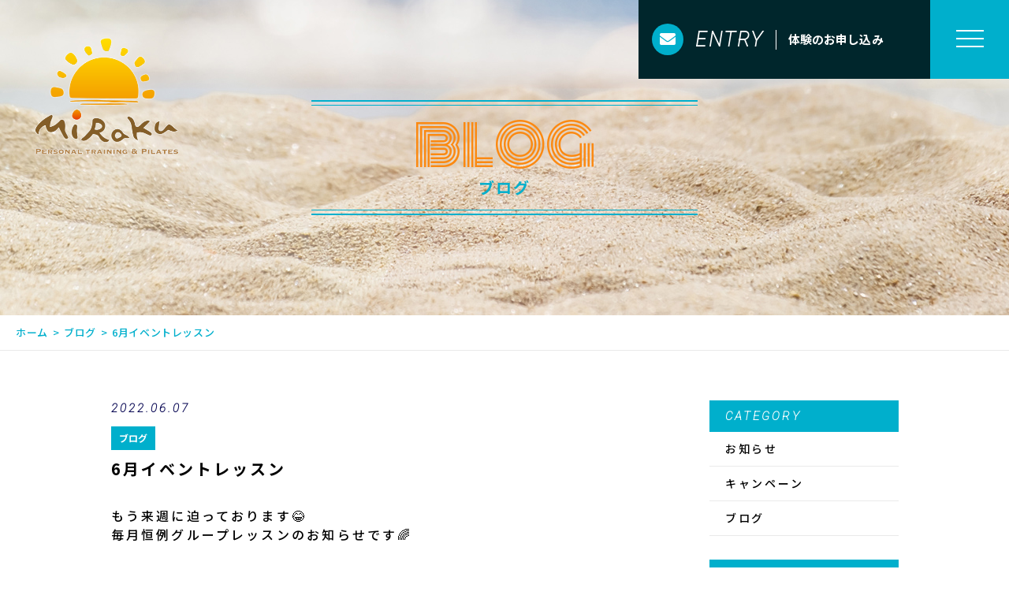

--- FILE ---
content_type: text/html; charset=UTF-8
request_url: https://miraku-39.com/2022/06/07/6%E6%9C%88%E3%82%A4%E3%83%99%E3%83%B3%E3%83%88%E3%83%AC%E3%83%83%E3%82%B9%E3%83%B3/
body_size: 10216
content:
<!DOCTYPE html>
<html dir="ltr" lang="ja">
<head>
<meta charset="UTF-8">
<meta name="viewport" content="width=device-width, initial-scale=1 ,user-scalable=0">
<title>6月イベントレッスン | miraku | miraku</title>
<meta http-equiv="content-language" content="jpn">
<meta name="format-detection" content="telephone=no">

<link href="https://fonts.googleapis.com/css?family=Monoton%7CNoto+Sans+JP:500,700%7CRoboto:100i" rel="stylesheet">
<link rel="shortcut icon" href="https://miraku-39.com/wp-content/themes/077/img/favicon.png">
<link rel="stylesheet" href="https://miraku-39.com/wp-content/themes/077/css/reset_min.css">
<link href="https://fonts.googleapis.com/css?family=Anton" rel="stylesheet">
<link rel="stylesheet" href="https://use.fontawesome.com/releases/v5.6.1/css/all.css" crossorigin="anonymous">
<link rel="stylesheet" href="https://miraku-39.com/wp-content/themes/077/css/modaal.min.css">
<link rel="stylesheet" href="https://miraku-39.com/wp-content/themes/077/css/layout.css">
<link rel="stylesheet" href="https://miraku-39.com/wp-content/themes/077/css/gutenberg.css">
<link rel="stylesheet" href="https://miraku-39.com/wp-content/themes/077/css/bkg.php">
<link rel="stylesheet" href="https://miraku-39.com/wp-content/themes/077/css/fakeLoader.css">
<script src="https://miraku-39.com/wp-content/themes/077/js/ua.js"></script>
<script type="text/javascript">
if(!_ua.Tablet){
	var link = document.createElement('link');
	link.href = 'https://miraku-39.com/wp-content/themes/077/css/animate.css';
	link.rel = 'stylesheet';
	link.type = 'text/css';
	var head = document.getElementsByTagName('head')[0];
	head.appendChild(link);
}
</script>

		<!-- All in One SEO 4.4.0.1 - aioseo.com -->
		<meta name="robots" content="max-image-preview:large" />
		<meta name="google-site-verification" content="rUBpJNW21vlljwqF1ZyVcjIT7JB1E4Gmxw77OK91fu0" />
		<link rel="canonical" href="https://miraku-39.com/2022/06/07/6%e6%9c%88%e3%82%a4%e3%83%99%e3%83%b3%e3%83%88%e3%83%ac%e3%83%83%e3%82%b9%e3%83%b3/" />
		<meta name="generator" content="All in One SEO (AIOSEO) 4.4.0.1" />
		<script type="application/ld+json" class="aioseo-schema">
			{"@context":"https:\/\/schema.org","@graph":[{"@type":"Article","@id":"https:\/\/miraku-39.com\/2022\/06\/07\/6%e6%9c%88%e3%82%a4%e3%83%99%e3%83%b3%e3%83%88%e3%83%ac%e3%83%83%e3%82%b9%e3%83%b3\/#article","name":"6\u6708\u30a4\u30d9\u30f3\u30c8\u30ec\u30c3\u30b9\u30f3 | miraku","headline":"6\u6708\u30a4\u30d9\u30f3\u30c8\u30ec\u30c3\u30b9\u30f3","author":{"@id":"https:\/\/miraku-39.com\/author\/miraku\/#author"},"publisher":{"@id":"https:\/\/miraku-39.com\/#organization"},"image":{"@type":"ImageObject","url":"https:\/\/miraku-39.com\/wp-content\/uploads\/2022\/06\/676D903E-9C3E-4FBA-8BFC-4709AFD27490.jpeg","@id":"https:\/\/miraku-39.com\/#articleImage","width":1414,"height":2000},"datePublished":"2022-06-07T08:05:03+09:00","dateModified":"2022-06-07T08:05:04+09:00","inLanguage":"ja","mainEntityOfPage":{"@id":"https:\/\/miraku-39.com\/2022\/06\/07\/6%e6%9c%88%e3%82%a4%e3%83%99%e3%83%b3%e3%83%88%e3%83%ac%e3%83%83%e3%82%b9%e3%83%b3\/#webpage"},"isPartOf":{"@id":"https:\/\/miraku-39.com\/2022\/06\/07\/6%e6%9c%88%e3%82%a4%e3%83%99%e3%83%b3%e3%83%88%e3%83%ac%e3%83%83%e3%82%b9%e3%83%b3\/#webpage"},"articleSection":"\u30d6\u30ed\u30b0"},{"@type":"BreadcrumbList","@id":"https:\/\/miraku-39.com\/2022\/06\/07\/6%e6%9c%88%e3%82%a4%e3%83%99%e3%83%b3%e3%83%88%e3%83%ac%e3%83%83%e3%82%b9%e3%83%b3\/#breadcrumblist","itemListElement":[{"@type":"ListItem","@id":"https:\/\/miraku-39.com\/#listItem","position":1,"item":{"@type":"WebPage","@id":"https:\/\/miraku-39.com\/","name":"\u30db\u30fc\u30e0","description":"MIRAKU\u306f\u4eac\u90fd\u5e9c\u4eac\u90fd\u5e02\u306e\u4f0f\u898b\u306b\u3042\u308b\u30d1\u30fc\u30bd\u30ca\u30eb\u30c8\u30ec\u30fc\u30cb\u30f3\u30b0\uff06\u30d4\u30e9\u30c6\u30a3\u30b9\u30b9\u30bf\u30b8\u30aa\u3002\u81ea\u5206\u3068\u5411\u304d\u5408\u3044\u6b63\u3057\u304f\u52d5\u304f\u3053\u3068\u3067\u8eab\u4f53\u3092\u6574\u3048\u3001\u5fc3\u3082\u8c4a\u304b\u306b\u3001\u4e00\u751f\u3082\u3093\u306e\u300e\u7f8e\u300f\u300e\u697d\u300f\u306a\u5fc3\u8eab\u3092\u76ee\u6307\u3057\u307e\u3059\u3002","url":"https:\/\/miraku-39.com\/"},"nextItem":"https:\/\/miraku-39.com\/2022\/#listItem"},{"@type":"ListItem","@id":"https:\/\/miraku-39.com\/2022\/#listItem","position":2,"item":{"@type":"WebPage","@id":"https:\/\/miraku-39.com\/2022\/","name":"2022","url":"https:\/\/miraku-39.com\/2022\/"},"nextItem":"https:\/\/miraku-39.com\/2022\/06\/#listItem","previousItem":"https:\/\/miraku-39.com\/#listItem"},{"@type":"ListItem","@id":"https:\/\/miraku-39.com\/2022\/06\/#listItem","position":3,"item":{"@type":"WebPage","@id":"https:\/\/miraku-39.com\/2022\/06\/","name":"June","url":"https:\/\/miraku-39.com\/2022\/06\/"},"nextItem":"https:\/\/miraku-39.com\/2022\/06\/07\/#listItem","previousItem":"https:\/\/miraku-39.com\/2022\/#listItem"},{"@type":"ListItem","@id":"https:\/\/miraku-39.com\/2022\/06\/07\/#listItem","position":4,"item":{"@type":"WebPage","@id":"https:\/\/miraku-39.com\/2022\/06\/07\/","name":"7","url":"https:\/\/miraku-39.com\/2022\/06\/07\/"},"nextItem":"https:\/\/miraku-39.com\/2022\/06\/07\/6%e6%9c%88%e3%82%a4%e3%83%99%e3%83%b3%e3%83%88%e3%83%ac%e3%83%83%e3%82%b9%e3%83%b3\/#listItem","previousItem":"https:\/\/miraku-39.com\/2022\/06\/#listItem"},{"@type":"ListItem","@id":"https:\/\/miraku-39.com\/2022\/06\/07\/6%e6%9c%88%e3%82%a4%e3%83%99%e3%83%b3%e3%83%88%e3%83%ac%e3%83%83%e3%82%b9%e3%83%b3\/#listItem","position":5,"item":{"@type":"WebPage","@id":"https:\/\/miraku-39.com\/2022\/06\/07\/6%e6%9c%88%e3%82%a4%e3%83%99%e3%83%b3%e3%83%88%e3%83%ac%e3%83%83%e3%82%b9%e3%83%b3\/","name":"6\u6708\u30a4\u30d9\u30f3\u30c8\u30ec\u30c3\u30b9\u30f3","url":"https:\/\/miraku-39.com\/2022\/06\/07\/6%e6%9c%88%e3%82%a4%e3%83%99%e3%83%b3%e3%83%88%e3%83%ac%e3%83%83%e3%82%b9%e3%83%b3\/"},"previousItem":"https:\/\/miraku-39.com\/2022\/06\/07\/#listItem"}]},{"@type":"Organization","@id":"https:\/\/miraku-39.com\/#organization","name":"miraku","url":"https:\/\/miraku-39.com\/"},{"@type":"Person","@id":"https:\/\/miraku-39.com\/author\/miraku\/#author","url":"https:\/\/miraku-39.com\/author\/miraku\/","name":"miraku","image":{"@type":"ImageObject","@id":"https:\/\/miraku-39.com\/2022\/06\/07\/6%e6%9c%88%e3%82%a4%e3%83%99%e3%83%b3%e3%83%88%e3%83%ac%e3%83%83%e3%82%b9%e3%83%b3\/#authorImage","url":"https:\/\/secure.gravatar.com\/avatar\/2fb630558d026123e0e1d11f721f37a6ea4fc2b380254937a1068f7266715d3d?s=96&d=mm&r=g","width":96,"height":96,"caption":"miraku"}},{"@type":"WebPage","@id":"https:\/\/miraku-39.com\/2022\/06\/07\/6%e6%9c%88%e3%82%a4%e3%83%99%e3%83%b3%e3%83%88%e3%83%ac%e3%83%83%e3%82%b9%e3%83%b3\/#webpage","url":"https:\/\/miraku-39.com\/2022\/06\/07\/6%e6%9c%88%e3%82%a4%e3%83%99%e3%83%b3%e3%83%88%e3%83%ac%e3%83%83%e3%82%b9%e3%83%b3\/","name":"6\u6708\u30a4\u30d9\u30f3\u30c8\u30ec\u30c3\u30b9\u30f3 | miraku","inLanguage":"ja","isPartOf":{"@id":"https:\/\/miraku-39.com\/#website"},"breadcrumb":{"@id":"https:\/\/miraku-39.com\/2022\/06\/07\/6%e6%9c%88%e3%82%a4%e3%83%99%e3%83%b3%e3%83%88%e3%83%ac%e3%83%83%e3%82%b9%e3%83%b3\/#breadcrumblist"},"author":{"@id":"https:\/\/miraku-39.com\/author\/miraku\/#author"},"creator":{"@id":"https:\/\/miraku-39.com\/author\/miraku\/#author"},"datePublished":"2022-06-07T08:05:03+09:00","dateModified":"2022-06-07T08:05:04+09:00"},{"@type":"WebSite","@id":"https:\/\/miraku-39.com\/#website","url":"https:\/\/miraku-39.com\/","name":"miraku","description":"\u4f0f\u898b\u533a\u306e\u30d1\u30fc\u30bd\u30ca\u30eb\u30c8\u30ec\u30fc\u30cb\u30f3\u30b0\uff06\u30d4\u30e9\u30c6\u30a3\u30b9","inLanguage":"ja","publisher":{"@id":"https:\/\/miraku-39.com\/#organization"}}]}
		</script>
		<script type="text/javascript" >
			window.ga=window.ga||function(){(ga.q=ga.q||[]).push(arguments)};ga.l=+new Date;
			ga('create', "UA-211455778-32", 'auto');
			ga('send', 'pageview');
		</script>
		<script async src="https://www.google-analytics.com/analytics.js"></script>
		<!-- All in One SEO -->

<link rel="alternate" title="oEmbed (JSON)" type="application/json+oembed" href="https://miraku-39.com/wp-json/oembed/1.0/embed?url=https%3A%2F%2Fmiraku-39.com%2F2022%2F06%2F07%2F6%25e6%259c%2588%25e3%2582%25a4%25e3%2583%2599%25e3%2583%25b3%25e3%2583%2588%25e3%2583%25ac%25e3%2583%2583%25e3%2582%25b9%25e3%2583%25b3%2F" />
<link rel="alternate" title="oEmbed (XML)" type="text/xml+oembed" href="https://miraku-39.com/wp-json/oembed/1.0/embed?url=https%3A%2F%2Fmiraku-39.com%2F2022%2F06%2F07%2F6%25e6%259c%2588%25e3%2582%25a4%25e3%2583%2599%25e3%2583%25b3%25e3%2583%2588%25e3%2583%25ac%25e3%2583%2583%25e3%2582%25b9%25e3%2583%25b3%2F&#038;format=xml" />
<style id='wp-img-auto-sizes-contain-inline-css' type='text/css'>
img:is([sizes=auto i],[sizes^="auto," i]){contain-intrinsic-size:3000px 1500px}
/*# sourceURL=wp-img-auto-sizes-contain-inline-css */
</style>
<link rel='stylesheet'  href='https://miraku-39.com/wp-content/plugins/instagram-feed/css/sbi-styles.min.css?ver=6.1.5'  media='all'>
<style id='wp-block-library-inline-css' type='text/css'>
:root{--wp-block-synced-color:#7a00df;--wp-block-synced-color--rgb:122,0,223;--wp-bound-block-color:var(--wp-block-synced-color);--wp-editor-canvas-background:#ddd;--wp-admin-theme-color:#007cba;--wp-admin-theme-color--rgb:0,124,186;--wp-admin-theme-color-darker-10:#006ba1;--wp-admin-theme-color-darker-10--rgb:0,107,160.5;--wp-admin-theme-color-darker-20:#005a87;--wp-admin-theme-color-darker-20--rgb:0,90,135;--wp-admin-border-width-focus:2px}@media (min-resolution:192dpi){:root{--wp-admin-border-width-focus:1.5px}}.wp-element-button{cursor:pointer}:root .has-very-light-gray-background-color{background-color:#eee}:root .has-very-dark-gray-background-color{background-color:#313131}:root .has-very-light-gray-color{color:#eee}:root .has-very-dark-gray-color{color:#313131}:root .has-vivid-green-cyan-to-vivid-cyan-blue-gradient-background{background:linear-gradient(135deg,#00d084,#0693e3)}:root .has-purple-crush-gradient-background{background:linear-gradient(135deg,#34e2e4,#4721fb 50%,#ab1dfe)}:root .has-hazy-dawn-gradient-background{background:linear-gradient(135deg,#faaca8,#dad0ec)}:root .has-subdued-olive-gradient-background{background:linear-gradient(135deg,#fafae1,#67a671)}:root .has-atomic-cream-gradient-background{background:linear-gradient(135deg,#fdd79a,#004a59)}:root .has-nightshade-gradient-background{background:linear-gradient(135deg,#330968,#31cdcf)}:root .has-midnight-gradient-background{background:linear-gradient(135deg,#020381,#2874fc)}:root{--wp--preset--font-size--normal:16px;--wp--preset--font-size--huge:42px}.has-regular-font-size{font-size:1em}.has-larger-font-size{font-size:2.625em}.has-normal-font-size{font-size:var(--wp--preset--font-size--normal)}.has-huge-font-size{font-size:var(--wp--preset--font-size--huge)}.has-text-align-center{text-align:center}.has-text-align-left{text-align:left}.has-text-align-right{text-align:right}.has-fit-text{white-space:nowrap!important}#end-resizable-editor-section{display:none}.aligncenter{clear:both}.items-justified-left{justify-content:flex-start}.items-justified-center{justify-content:center}.items-justified-right{justify-content:flex-end}.items-justified-space-between{justify-content:space-between}.screen-reader-text{border:0;clip-path:inset(50%);height:1px;margin:-1px;overflow:hidden;padding:0;position:absolute;width:1px;word-wrap:normal!important}.screen-reader-text:focus{background-color:#ddd;clip-path:none;color:#444;display:block;font-size:1em;height:auto;left:5px;line-height:normal;padding:15px 23px 14px;text-decoration:none;top:5px;width:auto;z-index:100000}html :where(.has-border-color){border-style:solid}html :where([style*=border-top-color]){border-top-style:solid}html :where([style*=border-right-color]){border-right-style:solid}html :where([style*=border-bottom-color]){border-bottom-style:solid}html :where([style*=border-left-color]){border-left-style:solid}html :where([style*=border-width]){border-style:solid}html :where([style*=border-top-width]){border-top-style:solid}html :where([style*=border-right-width]){border-right-style:solid}html :where([style*=border-bottom-width]){border-bottom-style:solid}html :where([style*=border-left-width]){border-left-style:solid}html :where(img[class*=wp-image-]){height:auto;max-width:100%}:where(figure){margin:0 0 1em}html :where(.is-position-sticky){--wp-admin--admin-bar--position-offset:var(--wp-admin--admin-bar--height,0px)}@media screen and (max-width:600px){html :where(.is-position-sticky){--wp-admin--admin-bar--position-offset:0px}}

/*# sourceURL=wp-block-library-inline-css */
</style><style id='wp-block-paragraph-inline-css' type='text/css'>
.is-small-text{font-size:.875em}.is-regular-text{font-size:1em}.is-large-text{font-size:2.25em}.is-larger-text{font-size:3em}.has-drop-cap:not(:focus):first-letter{float:left;font-size:8.4em;font-style:normal;font-weight:100;line-height:.68;margin:.05em .1em 0 0;text-transform:uppercase}body.rtl .has-drop-cap:not(:focus):first-letter{float:none;margin-left:.1em}p.has-drop-cap.has-background{overflow:hidden}:root :where(p.has-background){padding:1.25em 2.375em}:where(p.has-text-color:not(.has-link-color)) a{color:inherit}p.has-text-align-left[style*="writing-mode:vertical-lr"],p.has-text-align-right[style*="writing-mode:vertical-rl"]{rotate:180deg}
/*# sourceURL=https://miraku-39.com/wp-includes/blocks/paragraph/style.min.css */
</style>
<style id='global-styles-inline-css' type='text/css'>
:root{--wp--preset--aspect-ratio--square: 1;--wp--preset--aspect-ratio--4-3: 4/3;--wp--preset--aspect-ratio--3-4: 3/4;--wp--preset--aspect-ratio--3-2: 3/2;--wp--preset--aspect-ratio--2-3: 2/3;--wp--preset--aspect-ratio--16-9: 16/9;--wp--preset--aspect-ratio--9-16: 9/16;--wp--preset--color--black: #000000;--wp--preset--color--cyan-bluish-gray: #abb8c3;--wp--preset--color--white: #ffffff;--wp--preset--color--pale-pink: #f78da7;--wp--preset--color--vivid-red: #cf2e2e;--wp--preset--color--luminous-vivid-orange: #ff6900;--wp--preset--color--luminous-vivid-amber: #fcb900;--wp--preset--color--light-green-cyan: #7bdcb5;--wp--preset--color--vivid-green-cyan: #00d084;--wp--preset--color--pale-cyan-blue: #8ed1fc;--wp--preset--color--vivid-cyan-blue: #0693e3;--wp--preset--color--vivid-purple: #9b51e0;--wp--preset--gradient--vivid-cyan-blue-to-vivid-purple: linear-gradient(135deg,rgb(6,147,227) 0%,rgb(155,81,224) 100%);--wp--preset--gradient--light-green-cyan-to-vivid-green-cyan: linear-gradient(135deg,rgb(122,220,180) 0%,rgb(0,208,130) 100%);--wp--preset--gradient--luminous-vivid-amber-to-luminous-vivid-orange: linear-gradient(135deg,rgb(252,185,0) 0%,rgb(255,105,0) 100%);--wp--preset--gradient--luminous-vivid-orange-to-vivid-red: linear-gradient(135deg,rgb(255,105,0) 0%,rgb(207,46,46) 100%);--wp--preset--gradient--very-light-gray-to-cyan-bluish-gray: linear-gradient(135deg,rgb(238,238,238) 0%,rgb(169,184,195) 100%);--wp--preset--gradient--cool-to-warm-spectrum: linear-gradient(135deg,rgb(74,234,220) 0%,rgb(151,120,209) 20%,rgb(207,42,186) 40%,rgb(238,44,130) 60%,rgb(251,105,98) 80%,rgb(254,248,76) 100%);--wp--preset--gradient--blush-light-purple: linear-gradient(135deg,rgb(255,206,236) 0%,rgb(152,150,240) 100%);--wp--preset--gradient--blush-bordeaux: linear-gradient(135deg,rgb(254,205,165) 0%,rgb(254,45,45) 50%,rgb(107,0,62) 100%);--wp--preset--gradient--luminous-dusk: linear-gradient(135deg,rgb(255,203,112) 0%,rgb(199,81,192) 50%,rgb(65,88,208) 100%);--wp--preset--gradient--pale-ocean: linear-gradient(135deg,rgb(255,245,203) 0%,rgb(182,227,212) 50%,rgb(51,167,181) 100%);--wp--preset--gradient--electric-grass: linear-gradient(135deg,rgb(202,248,128) 0%,rgb(113,206,126) 100%);--wp--preset--gradient--midnight: linear-gradient(135deg,rgb(2,3,129) 0%,rgb(40,116,252) 100%);--wp--preset--font-size--small: 13px;--wp--preset--font-size--medium: 20px;--wp--preset--font-size--large: 36px;--wp--preset--font-size--x-large: 42px;--wp--preset--spacing--20: 0.44rem;--wp--preset--spacing--30: 0.67rem;--wp--preset--spacing--40: 1rem;--wp--preset--spacing--50: 1.5rem;--wp--preset--spacing--60: 2.25rem;--wp--preset--spacing--70: 3.38rem;--wp--preset--spacing--80: 5.06rem;--wp--preset--shadow--natural: 6px 6px 9px rgba(0, 0, 0, 0.2);--wp--preset--shadow--deep: 12px 12px 50px rgba(0, 0, 0, 0.4);--wp--preset--shadow--sharp: 6px 6px 0px rgba(0, 0, 0, 0.2);--wp--preset--shadow--outlined: 6px 6px 0px -3px rgb(255, 255, 255), 6px 6px rgb(0, 0, 0);--wp--preset--shadow--crisp: 6px 6px 0px rgb(0, 0, 0);}:where(.is-layout-flex){gap: 0.5em;}:where(.is-layout-grid){gap: 0.5em;}body .is-layout-flex{display: flex;}.is-layout-flex{flex-wrap: wrap;align-items: center;}.is-layout-flex > :is(*, div){margin: 0;}body .is-layout-grid{display: grid;}.is-layout-grid > :is(*, div){margin: 0;}:where(.wp-block-columns.is-layout-flex){gap: 2em;}:where(.wp-block-columns.is-layout-grid){gap: 2em;}:where(.wp-block-post-template.is-layout-flex){gap: 1.25em;}:where(.wp-block-post-template.is-layout-grid){gap: 1.25em;}.has-black-color{color: var(--wp--preset--color--black) !important;}.has-cyan-bluish-gray-color{color: var(--wp--preset--color--cyan-bluish-gray) !important;}.has-white-color{color: var(--wp--preset--color--white) !important;}.has-pale-pink-color{color: var(--wp--preset--color--pale-pink) !important;}.has-vivid-red-color{color: var(--wp--preset--color--vivid-red) !important;}.has-luminous-vivid-orange-color{color: var(--wp--preset--color--luminous-vivid-orange) !important;}.has-luminous-vivid-amber-color{color: var(--wp--preset--color--luminous-vivid-amber) !important;}.has-light-green-cyan-color{color: var(--wp--preset--color--light-green-cyan) !important;}.has-vivid-green-cyan-color{color: var(--wp--preset--color--vivid-green-cyan) !important;}.has-pale-cyan-blue-color{color: var(--wp--preset--color--pale-cyan-blue) !important;}.has-vivid-cyan-blue-color{color: var(--wp--preset--color--vivid-cyan-blue) !important;}.has-vivid-purple-color{color: var(--wp--preset--color--vivid-purple) !important;}.has-black-background-color{background-color: var(--wp--preset--color--black) !important;}.has-cyan-bluish-gray-background-color{background-color: var(--wp--preset--color--cyan-bluish-gray) !important;}.has-white-background-color{background-color: var(--wp--preset--color--white) !important;}.has-pale-pink-background-color{background-color: var(--wp--preset--color--pale-pink) !important;}.has-vivid-red-background-color{background-color: var(--wp--preset--color--vivid-red) !important;}.has-luminous-vivid-orange-background-color{background-color: var(--wp--preset--color--luminous-vivid-orange) !important;}.has-luminous-vivid-amber-background-color{background-color: var(--wp--preset--color--luminous-vivid-amber) !important;}.has-light-green-cyan-background-color{background-color: var(--wp--preset--color--light-green-cyan) !important;}.has-vivid-green-cyan-background-color{background-color: var(--wp--preset--color--vivid-green-cyan) !important;}.has-pale-cyan-blue-background-color{background-color: var(--wp--preset--color--pale-cyan-blue) !important;}.has-vivid-cyan-blue-background-color{background-color: var(--wp--preset--color--vivid-cyan-blue) !important;}.has-vivid-purple-background-color{background-color: var(--wp--preset--color--vivid-purple) !important;}.has-black-border-color{border-color: var(--wp--preset--color--black) !important;}.has-cyan-bluish-gray-border-color{border-color: var(--wp--preset--color--cyan-bluish-gray) !important;}.has-white-border-color{border-color: var(--wp--preset--color--white) !important;}.has-pale-pink-border-color{border-color: var(--wp--preset--color--pale-pink) !important;}.has-vivid-red-border-color{border-color: var(--wp--preset--color--vivid-red) !important;}.has-luminous-vivid-orange-border-color{border-color: var(--wp--preset--color--luminous-vivid-orange) !important;}.has-luminous-vivid-amber-border-color{border-color: var(--wp--preset--color--luminous-vivid-amber) !important;}.has-light-green-cyan-border-color{border-color: var(--wp--preset--color--light-green-cyan) !important;}.has-vivid-green-cyan-border-color{border-color: var(--wp--preset--color--vivid-green-cyan) !important;}.has-pale-cyan-blue-border-color{border-color: var(--wp--preset--color--pale-cyan-blue) !important;}.has-vivid-cyan-blue-border-color{border-color: var(--wp--preset--color--vivid-cyan-blue) !important;}.has-vivid-purple-border-color{border-color: var(--wp--preset--color--vivid-purple) !important;}.has-vivid-cyan-blue-to-vivid-purple-gradient-background{background: var(--wp--preset--gradient--vivid-cyan-blue-to-vivid-purple) !important;}.has-light-green-cyan-to-vivid-green-cyan-gradient-background{background: var(--wp--preset--gradient--light-green-cyan-to-vivid-green-cyan) !important;}.has-luminous-vivid-amber-to-luminous-vivid-orange-gradient-background{background: var(--wp--preset--gradient--luminous-vivid-amber-to-luminous-vivid-orange) !important;}.has-luminous-vivid-orange-to-vivid-red-gradient-background{background: var(--wp--preset--gradient--luminous-vivid-orange-to-vivid-red) !important;}.has-very-light-gray-to-cyan-bluish-gray-gradient-background{background: var(--wp--preset--gradient--very-light-gray-to-cyan-bluish-gray) !important;}.has-cool-to-warm-spectrum-gradient-background{background: var(--wp--preset--gradient--cool-to-warm-spectrum) !important;}.has-blush-light-purple-gradient-background{background: var(--wp--preset--gradient--blush-light-purple) !important;}.has-blush-bordeaux-gradient-background{background: var(--wp--preset--gradient--blush-bordeaux) !important;}.has-luminous-dusk-gradient-background{background: var(--wp--preset--gradient--luminous-dusk) !important;}.has-pale-ocean-gradient-background{background: var(--wp--preset--gradient--pale-ocean) !important;}.has-electric-grass-gradient-background{background: var(--wp--preset--gradient--electric-grass) !important;}.has-midnight-gradient-background{background: var(--wp--preset--gradient--midnight) !important;}.has-small-font-size{font-size: var(--wp--preset--font-size--small) !important;}.has-medium-font-size{font-size: var(--wp--preset--font-size--medium) !important;}.has-large-font-size{font-size: var(--wp--preset--font-size--large) !important;}.has-x-large-font-size{font-size: var(--wp--preset--font-size--x-large) !important;}
/*# sourceURL=global-styles-inline-css */
</style>

<style id='classic-theme-styles-inline-css' type='text/css'>
/*! This file is auto-generated */
.wp-block-button__link{color:#fff;background-color:#32373c;border-radius:9999px;box-shadow:none;text-decoration:none;padding:calc(.667em + 2px) calc(1.333em + 2px);font-size:1.125em}.wp-block-file__button{background:#32373c;color:#fff;text-decoration:none}
/*# sourceURL=/wp-includes/css/classic-themes.min.css */
</style>
<script type="text/javascript" src="https://miraku-39.com/wp-includes/js/jquery/jquery.min.js?ver=3.7.1" id="jquery-core-js"></script>
<script type="text/javascript" src="https://miraku-39.com/wp-includes/js/jquery/jquery-migrate.min.js?ver=3.4.1" id="jquery-migrate-js"></script>
<link rel="https://api.w.org/" href="https://miraku-39.com/wp-json/" /><link rel="alternate" title="JSON" type="application/json" href="https://miraku-39.com/wp-json/wp/v2/posts/2685" /></head>
<body id="pgTop" class="wp-singular post-template-default single single-post postid-2685 single-format-standard wp-theme-077 pages">
<div id="fakeloader" class="fakeloader"></div>
<script src="https://miraku-39.com/wp-content/themes/077/js/ofi.min.js"></script>
<script src="https://miraku-39.com/wp-content/themes/077/js/ScrollMagic.min.js"></script>
<script src="https://miraku-39.com/wp-content/themes/077/js/fakeLoader.min.js"></script>
<script>
// ローディング処理
jQuery('#fakeloader').fakeLoader({
	timeToHide: 600,
	spinner: 'spinner2',
	bgColor: '#00afcc',
});
var controller = new ScrollMagic.Controller();
</script> 
<header class="siteHeader">
	<div class="siteHeaderInner page">
		<div class="logoWrap">
			<p class="logo">
			<a href="https://miraku-39.com/"><img src="https://miraku-39.com/wp-content/uploads/2021/10/logo-2.png" alt="miraku"></a>
			</p>
		</div>
		<div class="entryArea">
							<p class="entryBtn"><a href="https://miraku-39.com/contact/" target="_blank">
					<span class="bgCircle"><i class="fas fa-envelope"></i></span>
					<span class="en roboto">ENTRY</span>					<span class="txt">体験のお申し込み</span>				</a></p>
						<p class="hum"><a href="#hum" class="inline"><span class="hamburger-box"><span class="hamburger-inner"></span></span></a></p>
		</div>
		<div id="hum">
			<p><a class="closeBT"><span class="hamburger-box"><span class="hamburger-inner"></span></span></a></p>
			<nav>
				<ul class="humNavi">
									<li>
						<a href="https://miraku-39.com/"><span class="en">HOME</span>ホーム</a>
					</li>
									<li>
						<a href="https://miraku-39.com/about/"><span class="en">ABOUT</span>当サロンについて</a>
					</li>
									<li>
						<a href="https://miraku-39.com/price/"><span class="en">PRICE</span>料金表</a>
					</li>
									<li>
						<a href="https://miraku-39.com/flow/"><span class="en">FLOW</span>体験の流れ</a>
					</li>
									<li>
						<a href="https://miraku-39.com/voice/"><span class="en">VOICE</span>ご利用者様の声</a>
					</li>
									<li>
						<a href="https://miraku-39.com/faq/"><span class="en">FAQ</span>よくある質問</a>
					</li>
									<li>
						<a href="https://miraku-39.com/access/"><span class="en">ACCESS</span>アクセス</a>
					</li>
									<li>
						<a href="https://miraku-39.com/blog/"><span class="en">BLOG</span>ブログ</a>
					</li>
									<li>
						<a href="https://miraku-39.com/contact/"><span class="en">CONTACT</span>お問い合わせ</a>
					</li>
									<li>
						<a href="https://airrsv.net/miraku-39/calendar" target="_blank"><span class="en">RESERVE</span>予約</a>
					</li>
									<li>
						<a href="https://select-type.com/rsv/?id=1FwDqrZ2MXY&c_id=256148&w_flg=1" target="_blank"><span class="en">ONLINE RESERVE</span>オンラインレッスン予約</a>
					</li>
									<li>
						<a href="https://drive.google.com/file/d/1eZrltzgyFDHhLt1meGnSHRZTLCWEM4yQ/view?usp=sharing"><span class="en">Company　Profile</span>会社概要</a>
					</li>
								</ul>
			</nav>
		</div>
	</div>
</header>
<script>
document.cookie = "type=0";
if (770 > document.documentElement.clientWidth) {
  document.cookie = "type=1";
}
</script>
<div class="head_back" style="background:url(https://miraku-39.com/wp-content/uploads/2021/10/mv_blog_01-4.jpg) no-repeat center center;">
	<div class="head_back_wrap">
		<div class="title">
			<h1 class="monoton emphasis_lowertitle">BLOG<span class="noto emphasis_lowerSubtitle">ブログ</span></h1>
		</div>
	</div>
</div>

<div class="bread">
	<ul class="breadList">
		<li><a href="https://miraku-39.com">ホーム</a></li>
		<li><a href="https://miraku-39.com/category/blog">ブログ</a></li>
		<li>6月イベントレッスン</li>
	</ul>
</div>

<main id="cnt" class="cnt_s blog">
	<div class="wrapper">
		<section class="blog singleArea ">
			<div class="blogInner">
												<div class="blogListWrap">
					<article class="single">
						<div class="headingWrap">
							<p class="meta">
								<time class="enC roboto">2022.06.07</time>
							</p>
							<p class="category"><a href="https://miraku-39.com/category/blog">ブログ</a></p>
							<h1 class="singleTtl">6月イベントレッスン</h1>
						</div>
						<p class="image"></p>
						<div class="singleContent contentText isGutenberg ">

<p></p>



<p>もう来週に迫っております😂<br>毎月恒例グループレッスンのお知らせです🌈</p>



<p>13:30〜14:15 ピラティスレッスン<br>14:30〜 食生活相談会🍽</p>



<p>持ち物：動きやすい服装・タオル<br>マットorバスタオル・飲み物</p>



<p>場所：MIRAKUスタジオ</p>



<p>参加費：レッスンのみ　1,500円<br>レッスン＋相談会　2,000円<br>相談会のみ　1,000円</p>



<p>ピラティスレッスンでは<br>薄着になると気になる<br>二の腕やお腹引き締めがメインです⭐️</p>



<p>食生活相談会では<br>普段の食生活を具体的に振り返り<br>改善点をアドバイスさせていただきます✨</p>



<p>なぜ？を解消しながら<br>ご自身に落とし込むことで<br>日常で良い食の選択が<br>可能になります🌈</p>



<p>痩せたい、疲れやすい<br>甘いものが我慢できない…等々<br>のお悩み解消に繋がります😊</p>



<p>皆さまのご参加をお待ちしております❤️</p>



<p>↓↓↓↓↓↓↓<br>引き続きGoogle口コミ募集中🥺<br>下記リンクから👀よろしくお願いします！</p>



<p>ピラティス＆トレーニングサロンMIRAKU<br>090-5158-7926<br>https://goo.gl/maps/hjkxuFTN6UbyzcMg6</p>



<p></p>



<p><img loading="lazy" decoding="async" width="150" height="212" class="wp-image-2686" style="width: 150px;" src="https://miraku-39.com/wp-content/uploads/2022/06/676D903E-9C3E-4FBA-8BFC-4709AFD27490.jpeg" alt="" srcset="https://miraku-39.com/wp-content/uploads/2022/06/676D903E-9C3E-4FBA-8BFC-4709AFD27490.jpeg 1414w, https://miraku-39.com/wp-content/uploads/2022/06/676D903E-9C3E-4FBA-8BFC-4709AFD27490-212x300.jpeg 212w, https://miraku-39.com/wp-content/uploads/2022/06/676D903E-9C3E-4FBA-8BFC-4709AFD27490-724x1024.jpeg 724w, https://miraku-39.com/wp-content/uploads/2022/06/676D903E-9C3E-4FBA-8BFC-4709AFD27490-768x1086.jpeg 768w, https://miraku-39.com/wp-content/uploads/2022/06/676D903E-9C3E-4FBA-8BFC-4709AFD27490-1086x1536.jpeg 1086w" sizes="auto, (max-width: 150px) 100vw, 150px" /></p>
</div>
						<style>
.tableTtl {
	font-size:18px;
	font-weight:bold;
	margin-bottom:1em;
	margin-top:3em;
}

.tableContents {
	padding:15px;
	background:#eee;
	margin-bottom:30px;
}

.tableContents li {
	margin-bottom:15px;
}

.tableContents li:last-child {
	margin-bottom:0;
}

.tableContents li a {
	text-decoration:underline;
	font-size:16px;
	font-weight:bold;
}

.tableContents li a:hover {
	text-decoration:none;
}

.seoTtl01 {
	font-size:20px;
	border-bottom:1px solid #ccc;
	margin-bottom:1em;
	margin-top:3em;
	font-weight:bold;
	text-align:left;
	line-height:1.4  !important;
}

.seoTtl02 {
	padding:10px;
	background:#eee;
	margin-bottom:1em;
	font-weight:bold;
	margin-top:1.5em;
	text-align:left;
}

.seoTtl01 + .seoTtl02 {
	margin-top:0.5em !important;
}

.seoImg {
	margin-bottom:1em;
	max-width:100%;
	height:auto;
}

.seoLinks {
	margin-top:0.5em;
	margin-bottom:2em;
}

.seoLinks a {
	text-decoration:underline;
}

.seoLinks a:hover {
	text-decoration:none;
	font-weight:bold;
}

.seoText {
	word-break: normal;
	word-wrap: break-word;
	line-height:2;
	font-size:16px;
	margin-bottom:1.5em;
	text-align:left;
}

.seoBlockH3 {
	padding-left:2.5em;
}

.tableContents .seoBlockH3 a {
	font-weight:normal !important;
}

#seoAnchor {
	padding-top:100px;
	margin-top:-100px;
}

@media screen and (max-width: 770px) {
	.tableTtl {
	font-size:16px;
	}
	
	.tableContents li a {
	font-size:13px;
	font-weight:bold;
	}

	.seoTtl01 {
	font-size:16px;
	}
	
	.seoText {
	word-break: normal;
	word-wrap: break-word;
	line-height:2;
	font-size:14px;
}

	.seoBlockH3 {
	padding-left:0.5em;
	}
	
	.tableContents .seoBlockH3 a {
		font-weight:normal;
	}
}
</style>





						<div class="link">
							<p>
								<a href="https://miraku-39.com/blog/" class="noto">ブログ一覧</a>
							</p>
						</div>
					</article>
				</div>

				<div class="subWrap">
	<dl class="categoryDl">
		<dt class="subTtlC"><span class="enn roboto">CATEGORY</span></dt>
		<dd>
			<ul>
			<li><a href="https://miraku-39.com/category/blog-info/">お知らせ</a></li><li><a href="https://miraku-39.com/category/campaign/">キャンペーン</a></li><li><a href="https://miraku-39.com/category/blog/">ブログ</a></li>			</ul>
		</dd>
	</dl>
		<dl>
		<dt class="subTtlC"><span class="enn roboto">NEW ARTICLE</span></dt>
		<dd>
			<ul class="latest">
								<li>
					<a href="https://miraku-39.com/2026/01/18/%e6%96%b0%e8%a6%8f%e5%8f%97%e4%bb%98%e5%81%9c%e6%ad%a2%e4%b8%ad%f0%9f%99%87%e2%99%80%ef%b8%8f/">
						<time class="roboto">2026.01.18</time>
						新規受付停止中🙇‍♀️					</a>
				</li>
								<li>
					<a href="https://miraku-39.com/2026/01/18/%e7%a7%bb%e8%bb%a2%e3%83%aa%e3%83%8b%e3%83%a5%e3%83%bc%e3%82%a2%e3%83%ab%e3%82%aa%e3%83%bc%e3%83%97%e3%83%b3/">
						<time class="roboto">2026.01.18</time>
						移転リニューアルオープン					</a>
				</li>
								<li>
					<a href="https://miraku-39.com/2025/12/31/2025%e5%b9%b4%e3%82%82%e3%81%82%e3%82%8a%e3%81%8c%e3%81%a8%e3%81%86%e3%81%94%e3%81%96%e3%81%84%e3%81%be%e3%81%97%e3%81%9f%ef%bc%81/">
						<time class="roboto">2025.12.31</time>
						2025年もありがとうございました！					</a>
				</li>
								<li>
					<a href="https://miraku-39.com/2025/12/21/%e3%80%90%e3%81%8a%e7%9f%a5%e3%82%89%e3%81%9b%f0%9f%93%a3%e3%80%91%e9%87%8d%e8%a6%81/">
						<time class="roboto">2025.12.21</time>
						【お知らせ📣】#重要					</a>
				</li>
								<li>
					<a href="https://miraku-39.com/2025/12/13/%e5%b9%b4%e6%9c%ab%e5%b9%b4%e5%a7%8b%e3%81%ae%e5%96%b6%e6%a5%ad%e6%97%a5%e2%9b%a9%ef%b8%8f%f0%9f%90%8e/">
						<time class="roboto">2025.12.13</time>
						年末年始の営業日⛩️🐎					</a>
				</li>
							</ul>
		</dd>
	</dl>
</div>			</div>
		</section>
	</div>
</main>

<footer class=" ">
	<div class="page_top">
		<p><a href="#pgTop"><img src="https://miraku-39.com/wp-content/themes/077/img/page_top.png" alt="トップへ戻る"></a></p>
	</div>
	<div class="footer_nav">
		<nav>
			<ul class="dpf">
															<li>
							<a href="https://miraku-39.com/">
								<span class="en">ホーム</span>							</a>
						</li>
											<li>
							<a href="https://miraku-39.com/about/">
								<span class="en">当サロンについて</span>							</a>
						</li>
											<li>
							<a href="https://miraku-39.com/price/">
								<span class="en">料金表</span>							</a>
						</li>
											<li>
							<a href="https://miraku-39.com/flow/">
								<span class="en">体験の流れ</span>							</a>
						</li>
											<li>
							<a href="https://miraku-39.com/voice/">
								<span class="en">ご利用者様の声</span>							</a>
						</li>
											<li>
							<a href="https://miraku-39.com/faq/">
								<span class="en">よくある質問</span>							</a>
						</li>
											<li>
							<a href="https://miraku-39.com/access/">
								<span class="en">アクセス</span>							</a>
						</li>
											<li>
							<a href="https://miraku-39.com/blog/">
								<span class="en">ブログ</span>							</a>
						</li>
											<li>
							<a href="https://miraku-39.com/contact/">
								<span class="en">お問い合わせ</span>							</a>
						</li>
											<li>
							<a href="https://drive.google.com/file/d/1eZrltzgyFDHhLt1meGnSHRZTLCWEM4yQ/view?usp=sharing">
								<span class="en">会社概要</span>							</a>
						</li>
												</ul>
		</nav>
		<small class="copy">&copy;  2022 MIRAKU</small>
	</div>
</footer>
<div id="responsibleCheck"></div>
<script type="speculationrules">
{"prefetch":[{"source":"document","where":{"and":[{"href_matches":"/*"},{"not":{"href_matches":["/wp-*.php","/wp-admin/*","/wp-content/uploads/*","/wp-content/*","/wp-content/plugins/*","/wp-content/themes/077/*","/*\\?(.+)"]}},{"not":{"selector_matches":"a[rel~=\"nofollow\"]"}},{"not":{"selector_matches":".no-prefetch, .no-prefetch a"}}]},"eagerness":"conservative"}]}
</script>
<!-- Instagram Feed JS -->
<script type="text/javascript">
var sbiajaxurl = "https://miraku-39.com/wp-admin/admin-ajax.php";
</script>
<script type="text/javascript">
	var path = 'https://miraku-39.com/wp-content/themes/077';
</script>
<script src="https://miraku-39.com/wp-content/themes/077/js/wow.min.js"></script>
<script>
wow = new WOW({
	boxClass: 'wow', // default
	animateClass: 'animated', // default
	offset:0// アニメーションをスタートさせる距離
});
wow.init();
</script>
<script>$ = jQuery;</script>
<script src="https://miraku-39.com/wp-content/themes/077/js/smooth-scroll.js"></script>
<script src="https://miraku-39.com/wp-content/themes/077/js/modaal.min.js"></script>
<script src="https://miraku-39.com/wp-content/themes/077/js/jquery.matchHeight.js"></script>
<script src="https://miraku-39.com/wp-content/themes/077/js/picturefill.min.js"></script>
<script src="https://miraku-39.com/wp-content/themes/077/js/main.js"></script>
<script src='https://cdnjs.cloudflare.com/ajax/libs/animejs/2.2.0/anime.min.js'></script>
</body>
</html>

--- FILE ---
content_type: text/css
request_url: https://miraku-39.com/wp-content/themes/077/css/layout.css
body_size: 18111
content:
@charset "utf-8";

/*color*/
.allColors {
	color: #001013;
	color: #00262c;
	color: #00afcc;
	color: rgb(23, 97, 109, 1);
	color: #17616d;
	color: #060552;
	color: #fb8911;
	color: rgba(0,175,204,.2);
	color: #ebebeb;
	color: #eaeaea;
}


@import url('https://fonts.googleapis.com/css?family=Noto+Sans+JP:400,700&display=swap&subset=japanese');

/*common*/
* {
	box-sizing: border-box;
}

html {
	overflow-y: scroll;
}

body {
	font-family:"Noto Sans JP",  '游ゴシック体', 'Yu Gothic', YuGothic, 'ヒラギノ角ゴシック Pro', 'Hiragino Kaku Gothic Pro', 'メイリオ', Meiryo, Osaka, 'ＭＳ Ｐゴシック', 'MS PGothic', sans-serif;
	font-size: 1.6rem;
	line-height: 1.7;
	overflow-x: hidden;
	width: 100%;
	min-width: 1000px;
	padding-top: 80px;
	color: #000;
	-webkit-font-smoothing: antialiased;
	-moz-osx-font-smoothing: grayscale;
	line-break: normal;
}

.en {
	font-family: 'Anton', '游ゴシック体', 'Yu Gothic', YuGothic, 'ヒラギノ角ゴシック Pro', 'Hiragino Kaku Gothic Pro', 'メイリオ', Meiryo, Osaka, 'ＭＳ Ｐゴシック', 'MS PGothic', sans-serif;
	font-weight: 400;
	letter-spacing: .1em;
	word-break: break-all;
}

.noto {
	font-family: 'Noto Sans JP', 'ヒラギノ角ゴ ProN W3', 'Hiragino Kaku Gothic ProN', '游ゴシック', YuGothic, 'メイリオ', Meiryo, sans-serif;
}

.roboto {
	font-family: 'Roboto', 'ヒラギノ角ゴ ProN W3', 'Hiragino Kaku Gothic ProN', '游ゴシック', YuGothic, 'メイリオ', Meiryo, sans-serif;
}

.monoton {
	font-family: 'Monoton', 'ヒラギノ角ゴ ProN W3', 'Hiragino Kaku Gothic ProN', '游ゴシック', YuGothic, 'メイリオ', Meiryo, cursive;
}

.yugo {
	font-family: '游ゴシック', 'ヒラギノ角ゴ ProN W3', 'Hiragino Kaku Gothic ProN', '游ゴシック', YuGothic, 'メイリオ', Meiryo, sans-serif;
}

@media screen and (min-width:771px) {
	.sp {
		display: none;
	}
}

@media screen and (max-width:770px) {
	.pc {
		display: none;
	}
}

a {
	text-decoration: none;
	color: #000;
}

.links {
	text-decoration: underline;
}

.bold {
	font-weight: bold;
}

img {
	vertical-align: top;
}

address {
	text-align: center;
}

.imgWrap .wp-post-image,
.reImg {
	width: 100%;
	height: auto;
}

.mt50 {
	margin-top: 50px !important;
}

/* レスポンシブチェック
-------------------------------------------------------------*/
#responsibleCheck {
	width: 1px;
	height: 0;
}
/* 769px以下 */
@media screen and (max-width: 770px) {
	#responsibleCheck {
		width: 2px;
	}
}


/* header
-------------------------------------------------------------*/
.siteHeader {
	position:absolute;
	z-index: 99;
	top: 0;
	left: 0;
	width: 100%;
	height: 81px;
}

.siteHeaderInner {
	position: relative;
	margin: 0 auto;
	padding: 0 20px;
    max-width: 1475px;
}

.siteHeaderInner .logoWrap {
	position: relative;
	display: -webkit-box;
	display: -ms-flexbox;
	display: flex;
	padding: 43px 0 0;
	-webkit-box-pack: start;
	-ms-flex-pack: start;
	justify-content: start;
	-webkit-box-align: stretch;
	-ms-flex-align: stretch;
	align-items: stretch;
}

.siteHeaderInner .logo a {
	position: relative;
	display: -webkit-box;
	display: -ms-flexbox;
	display: flex;
	max-width: 230px;
  width:100%;
	padding: 0;
	-webkit-box-pack: center;
	-ms-flex-pack: center;
	justify-content: center;
	-webkit-box-align: center;
	-ms-flex-align: center;
	align-items: center;
}

.siteHeaderInner .entryArea {
	position: fixed;
	top: 0;
	right: 0;
	z-index: 10;
}

.hum {
    display: table-cell;
    margin: 0;
    padding: 0;
    overflow: hidden;
    vertical-align: top;
}

.hum a {
	position: relative;
	display: block;
	width: 100px;
	height: 100px;
	text-align: center;
	background: #00afcc;
}

.hum .hamburger-box {
	display: inline-block;
	width: 35px;
}

.hum .hamburger-inner {
	top: 50%;
	display: block;
	margin-top: -2px;
}

.hum .hamburger-inner,
.hum .hamburger-inner:after,
.hum .hamburger-inner:before {
	position: absolute;
	width: 35px;
	height: 2px;
	background-color: #fff;
}

.hum .hamburger-inner:after,
.hum .hamburger-inner:before {
	display: block;
	content: '';
}

.hum .hamburger-inner:before {
	top: -10px;
}

.hum .hamburger-inner:after {
	bottom: -10px;
}

#hum {
	display: none;
}

.humNavi {
	padding-top: 50px;
}

.humNavi .none {
	display: none;
}

.humNavi .en {
	font-size: 3rem;
	line-height: 1.4;
	display: block;
}

.modaal-content-container {
	min-height: 100vh;
	text-align: center;
	background-color: rgba(0, 175, 204, 1);
}

.humNavi li a {
	display: block;
	color: #fff;
}

.humNavi li {
	margin-bottom: 20px;
}

.closeBT {
	position: fixed;
	z-index: 100;
	top: 0;
	right: 0;
	display: block;
	width: 100px;
	height: 100px;
	cursor: pointer;
}

.closeBT .hamburger-box {
	display: inline-block;
	width: 35px;
}

.closeBT .hamburger-inner,
.closeBT .hamburger-inner:after,
.closeBT .hamburger-inner:before {
	position: absolute;
	width: 35px;
	height: 1px;
	background-color: #fff;
}

.closeBT .hamburger-inner:after,
.closeBT .hamburger-inner:before {
	display: block;
	content: '';
}

.closeBT .hamburger-inner {
	top: 50%;
	display: block;
	margin-top: -2px;
	transform: rotate(90deg);
	background-color: transparent !important;
}

.closeBT .hamburger-inner:before {
	top: 0;
	transform: rotate(-45deg);
}

.closeBT .hamburger-inner:after {
	bottom: 0;
	transform: rotate(45deg);
}

.closeBT:hover {
	opacity:0.6;
}

.entryBtn {
    margin: 0;
    padding: 0;
    display: table-cell;
}

.entryBtn a {
	display: -webkit-box;
	display: -ms-flexbox;
	display: flex;
	width: 370px;
	height: 100px;
	transition: background .2s linear;
	text-align: center;
	color: #fff;
	background: #00262c;
	-webkit-box-pack: left;
	-ms-flex-pack: left;
	justify-content: left;
	-webkit-box-align: center;
	-ms-flex-align: center;
	align-items: center;
}

.entryBtn .bgCircle {
	font-size: 2rem;
	display: -webkit-box;
	display: -ms-flexbox;
	display: flex;
	width: 40px;
	height: 40px;
	margin-left: 17px;
	transition: background .2s linear;
	text-align: center;
	color: #fff;
	border-radius: 50%;
	background: #00afcc;
	-webkit-box-pack: center;
	-ms-flex-pack: center;
	justify-content: center;
	-webkit-box-align: center;
	-ms-flex-align: center;
	align-items: center;
}

.entryBtn .en {
	font-size: 2.5rem;
	line-height: 1;
	display: block;
    margin-right: 15px;
    margin-left: 15px;
	padding-right: 15px;
	font-weight: bold;
	border-right: 1px solid #fff;
}

.entryBtn .txt {
	font-size: 1.5rem;
	font-weight: bold;
	line-height: 1.2;
	padding-right: 10px;
	letter-spacing: .01em;
	white-space: nowrap;
}

.inner {
	position: relative;
	z-index: 5;
	width: 100%;
	max-width: 1400px;
	margin: 0 auto;
}

.bgColor {
	background-color: #ebebeb;
}

.bgColor.inner {
	padding-bottom: 100px;
}

.message {
	position: relative;
}

/* ページャー
-------------------------------------------------------------*/
.pagination {
	margin-top: 49px;
}

/* パンくずリスト
-------------------------------------------------------------*/
.bread {
	border-bottom: 1px solid #eaeaea ;
}

.bread .breadList {
	color: #00afcc;
	max-width: 1480px;
	margin: 0 auto;
	padding: 11px 20px;
	display: -ms-flexbox;
	display: -webkit-box;
	display: -webkit-flex;
	display: flex;
	-ms-flex-wrap: wrap;
	-webkit-flex-wrap: wrap;
	flex-wrap: wrap;
}

.bread .breadList li {
	position: relative;
	font-size: 1.3rem;
	letter-spacing: .05em;
	padding-right: 15px;
	margin-right: 5px;
}

.bread .breadList li:last-child {
	margin-right: 0;
	padding-right: 0;
}

.bread .breadList li:after {
	position: absolute;
	top: 0;
	bottom: 0;
	right: 0;
	content: '>';
	z-index: 2;
	margin: auto 0;
	display: inline-block;
}

.bread .breadList li:last-child:after {
	display: none;
}

.bread .breadList li a {
	color: #00afcc;
}

.bread .breadList br {
	display: none;
}

/* コピー
-------------------------------------------------------------*/
.copy {
	display: block;
	padding: 0;
	text-align: center;
}

/* form
-------------------------------------------------------------*/
.formWrapOuter {
	padding: 0 0 100px;
}

.modPCenter {
	margin-bottom: 1em;
	text-align: center;
}

.formWrap {
	width: 100%;
	max-width: 655px;
	margin: 40px auto 0;
	padding: 50px 0 0;
	background: #fff;
}

.formWrap dl {
	width: 100%;
	margin: 0 auto;
}

.formWrap dt {
	font-size: 1.6rem;
	font-weight: bold;
}

.formWrap dd {
	margin: 15px 0 30px 0;
}

.privacy {
	font-size: 1.2rem;
	display: block;
	overflow: auto;
	height: 200px;
	margin: 20px 0 10px 0;
	margin: 0 auto 1em;
	padding: 16px;
	border: 1px solid #ccc;
	background-color: #fffff7;
}

.privacy_title {
	font-weight: bold;
	margin-bottom: 1rem;
	text-align: center;
}

.modPCenter {
	margin-bottom: 1rem;
	text-align: center;
}

.privacy dt {
	font-size: 1.2rem;
	font-weight: bold;
	margin-bottom: 15px;
	padding-bottom: 10px;
	border-bottom: 1px solid #ddd;
}

.privacy .num {
	font-weight: bold;
	font-style: normal;
	display: table-cell;
	padding-right: 10px;
	white-space: nowrap;
}

.privacy .content {
	display: table-cell;
}

.privacy,
.mw_wp_form .consent {
	width: 655px;
}

.mw_wp_form .consent {
	margin: 0 auto 30px;
	text-align: center;
}

.mwform-checkbox-field input,
.mwform-radio-field input {
	margin-right: 0 !important;
}

.mw_wp_form .consent * {
	cursor: pointer;
}

.formWrap .required {
	font-size: 1.2rem;
	font-weight: normal;
	line-height: 25px;
	position: relative;
	top: -2px;
	display: inline-block;
	height: 25px;
	margin-right: 10px;
	padding: 0 15px;
	color: #fff;
	background: #17616d;
}

.formWrap .any {
	font-size: 1.2rem;
	font-weight: normal;
	line-height: 25px;
	position: relative;
	top: -2px;
	display: inline-block;
	height: 25px;
	margin-right: 10px;
	padding: 0 15px;
	color: #fff;
	background: #999;
}

.formWrap textarea,
.formWrap input[type='email'],
.formWrap input[type='text'] {
	width: 100%;
	height: 40px;
	padding-left: 15px;
	border: 1px solid #ddd;
	background: #fff;
}

.formWrap textarea {
	height: 196px;
	vertical-align: top;
}

.consent + p {
    max-width: 300px;
    margin: 0 auto;
}

.formWrap .formBtn {
	text-align: center !important;
    width: 100%;
    max-width: 300px;
    margin: 0 auto;
    height: 70px;
    font-size: 2.0rem;
    letter-spacing: .1em;
	color: #17616d;
	border: 1px solid #17616d;
    cursor: pointer;
    transition: border .2s linear,background .2s linear;
}

.formWrap .formBtn + .formBtn {
	margin-top: 1em;
}

.mwform-checkbox-field label,
.mwform-radio-field label {
	margin-right: 5px !important;
	white-space: nowrap;
}

.mw_wp_form .horizontal-item+.horizontal-item {
	margin-right: 10px !important;
	margin-left: auto !important;
}

dl.formWrapDl select.date,
.formWrap input[type='text'].hasDatepicker {
	width: auto;
}

.formWrap textarea {
	padding: 20px;
}

.formWrap select {
	height: 30px;
	border: 1px solid #ddd;
}

input[type="radio"] {
	position: relative;
	-webkit-box-sizing: border-box;
	box-sizing: border-box;
	width: 24px;
	height: 24px;
	content: '';
	cursor: pointer;
	vertical-align: middle;
	border: 1px solid #999;
	-webkit-border-radius: 24px;
	border-radius: 24px;
	background-color: #fff;
}

input[type="radio"]:checked {
	background-image: radial-gradient(circle at 50% 50%, #454545 40%, transparent 50%);
}

input[type="radio"]:checked:after {
	position: absolute;
	top: 5px;
	left: 5px;
	display: block;
	width: 12px;
	height: 12px;
	content: '';
	-webkit-border-radius: 12px;
	border-radius: 12px;
	background: #454545;
}

input[type=checkbox]:checked+.mwform-checkbox-field-text:after {
	opacity: 1;
}

.mw_wp_form .formWrap .horizontal-item+.horizontal-item {
	margin-left: 0;
}

.mw_wp_form_input .formMessage01,
.mw_wp_form_confirm .formMessage02 {
	display: block;
	font-size: 1.5rem;
	color: rgba(28, 28, 28, .9);
}

.mw_wp_form_confirm .formMessage01,
.mw_wp_form_input .formMessage02 {
	display: none;
}

/*汎用*/
.alignC {
	text-align: center;
}

.ma {
	margin-right: auto;
	margin-left: auto;
}

.w50p {
	width: 50%;
}

/*margin*/
.mt20 {
	margin-top: 20px;
}

.mb10 {
	margin-bottom: 10px;
}

.mb15 {
	margin-bottom: 15px;
}

.mb20 {
	margin-bottom: 20px;
}

.mb30 {
	margin-bottom: 30px;
}

.mb40 {
	margin-bottom: 40px;
}

.mb50 {
	margin-bottom: 50px;
}

.mb70 {
	margin-bottom: 70px;
}

.mb80 {
	margin-bottom: 80px;
}

.mb90 {
	margin-bottom: 90px;
}

.mb100 {
	margin-bottom: 100px;
}

.mb120 {
	margin-bottom: 120px;
}

.mb150 {
	margin-bottom: 150px;
}

/*blog*/
.subWrap {
	margin-top: 50px;
	border-top: 1px solid rgba(28, 28, 28, .9);
}

/* .categoryDl
-------------------------------------------------------------*/
.categoryDl {
	margin-bottom: 30px;
}

.categoryDl li {
	display: block;
	border-bottom: 1px solid #eaeaea ;
}

.categoryDl li:last-child {
	margin-right: 0;
}

.categoryDl li a {
	display: block;
	padding: 10px 20px;
	font-size: 1.4rem;
	letter-spacing: .2em;
	border-radius: unset;
	text-align: left;
}

/* .latest
-------------------------------------------------------------*/
.subWrap .latest li {
	border-bottom: 1px solid #eaeaea ;
}

.subWrap .latest a {
	display: block;
	padding: 12px 20px;
	font-size: 1.4rem;
	letter-spacing: .2em;
}

.subWrap .latest time {
	display: block;
	font-weight: bold;
	color: #060552;
	font-size: 1.3rem;
	line-height: 1;
	margin: 10px 0 9px;
}

/* .single */
.single .meta {
	line-height: 1;
	margin: 0 0 15px;
}

.single .meta time {
	font-size: 1.5rem;
	color: #060552;
	font-weight: bold;
	letter-spacing: .2em;
}

.single .category {
	display: inline-block;
	background: #00afcc;
	margin: 0 0 7px;
}

.single .category a {
	font-weight: bold;
	color: #fff;
	font-size: 1.2rem;
	text-align: center;
	padding: 5px 10px;
	height: 100%;
	display: block;
}

.singleTtl {
	font-size: 2rem;
	font-weight: bold;
	margin-bottom: 20px;
	letter-spacing: .15em;
}

.single .singleContent {
	width: 100%;
}

.image+.singleContent {
	margin-top: 30px;
}

.single .singleContent img {
	max-width: 100%;
	height: auto;
	margin-bottom: 1em;
}

.single .singleContent p {
	line-height: 2;
	letter-spacing: .2em;
	margin-bottom: 1.5em;
}

.single .singleContent p:last-child {
	margin-bottom: 0;
}

.single .link {
	margin-top: 65px;
}

html.body {
	-ms-overflow-style: none;
}

.bkg_change {
	background-repeat: no-repeat;
	background-attachment: fixed;
	background-size: cover;
	background-position: 50% 0;
}
.bkg_about {
	width: 100%;
	padding-top: 18.75%;
	background: url(../img/about/bkg_about.png) 0 63.9% no-repeat;
	background-size: cover;
}

.home #cnt {
	margin-top: -250px;
}

#cnt .bkg_change:first-child .top {
	padding-top: 250px;
}

#cnt .bkg_change:first-child .wrapper {
	margin-top: 80px;
}

.emphasis_little {
	font-size: 2.5rem;
	margin-bottom: 9px;
	color: #fb8911;
}
.emphasis_little .noto {
	font-size: 1.6rem;
	padding: 0 0 0 19px;
	font-weight: bold;
	letter-spacing: .1em;
	color: #00afcc;
}

.emphasis_middle {
	font-size: 5.4rem;
	line-height: .8em;
	position: absolute;
	top: 0;
	bottom: 0;
	height: 100px;
	margin: auto;
	vertical-align: middle;
	color: #fb8911;
}

.emphasis_major {
	font-size: 5.4rem;
	line-height: .8em;
	width: 100%;
	margin-top: -45px;
	margin-bottom: -45px;
	padding: 45px 0;
	text-align: center;
	color: #fb8911;
}

.emphasis_subtitle {
	font-size: 2.4rem;
	font-weight: bold;
	color: #00afcc;
	letter-spacing:0.1em;
	margin-top:0.9em;
	display: block;
}

.emphasis_lowertitle {
	font-size: 6.5rem;
	line-height: 1em;
	margin: 15px 0;
	text-align: center;
	letter-spacing: .1em;
	text-transform: uppercase;
	color: #fb8911;
}

.emphasis_lowerSubtitle {
	font-size: 2.4rem;
	font-weight: bold;
	line-height: 1.5em;
	display: block;
	color: #00afcc;
}

.screen-reader-text {
	display: none;
}

.dpf {
	display: flex;
}

.jc_sb {
	-webkit-justify-content: space-between;
	justify-content: space-between;
}

.jc_sa {
	-webkit-justify-content: space-around;
	justify-content: space-around;
}

.dpfr2,
.dpfr4,
.dpfr6,
.dpfr8 {
	flex-flow: row-reverse;
}

.w100p {
	width: 100% !important;
}

.pl50 {
	padding-left: 50px;
}

/******************** header、top ********************/
header nav {
	margin-right: -16px;
}

header nav ul {
	display: flex;
	align-items: center;
}

header nav ul li a {
	font-weight: bold;
	padding: 16px;
	text-decoration: none;
	color: #fff;
}

header .logo img {
	width: 100%;
	height: auto;
	display: block;
}

header .entry {
	min-width: 490px;
	height: 100px;
	color: #fff;
	background: #00262c;
}

header .entry .mail {
	position: relative;
	width: 40px;
	height: 40px;
	margin-top: auto;
	margin-bottom: auto;
	margin-left: 20px;
	border-radius: 50%;
	background: #17616d;
}

header .entry .mail img {
	position: absolute;
	top: 0;
	right: 0;
	bottom: 0;
	left: 0;
	width: 20px;
	height: 15px;
	margin: auto;
}

header .entry p {
	font-size: 2.5rem;
	line-height: 100px;
	vertical-align: middle;
}

header .entry .entry_item_1 {
	font-weight: 100;
	margin-left: 20px;
	letter-spacing: 3px;
}

header .entry .entry_item_1:after {
	padding-right: 10px;
	padding-left: 10px;
	content: '｜';
}

header .entry .entry_item_2 {
	font-size: 1.5rem;
	font-weight: bold;
	letter-spacing: 1px;
}

header .entry .hum {
	width: 100px;
	margin-left: auto;
	background: #17616d;
}

.top {
	height: auto;
	margin-top: auto;
	margin-bottom: auto;
}

.top > .inner {
	padding: 0 20px;
	max-width: 1475px;
}

.top .kv {
	margin-top: 197px;
	margin-bottom: 118px;
}

.top .kv h2 {
	font-size: 10.9rem;
	line-height: 1.3;
	letter-spacing: 0;
	color: #fb8911;
}

.top .kv h2 strong {
	font-size: 12rem;
	font-weight: normal;
}

.letters_wrap {
	position: relative;
	text-transform: uppercase;
}

.letters_wrap .text-wrapper {
	position: relative;
	display: inline-block;
}

.letters_wrap .text-wrapper .letters {
	display: block;
}

.letters_wrap .letter {
	display: inline-block;
	transform: translateZ(0);
	transform-origin: 50% 100%;
	will-change: transform;
}

.top .kv .noto {
	font-size: 4rem;
	font-weight: bold;
	line-height: 1em;
	letter-spacing: 11px;
	opacity: 0;
	color: #00afcc;
	margin-top: 13px;
	display: block;
}

@keyframes example {
	0% {
		/* 透明 */
		transform: translateX(50px);
		opacity: 0;
	}

	100% {
		/* 不透明 */
		transform: translateX(0);
		opacity: 1;
	}
}

.top .kv .noto {
	-webkit-animation: example .5s ease 4.3s 1 forwards;
	animation: example .5s ease 4.3s 1 forwards;
}

.top .campaign .exBox {
	max-width: 650px;
	background: rgba(255, 255, 255, .5);
}

.top .campaign .exBox a:hover {
	opacity: .7;
}

.top .campaign .exBox .imgBox {
	margin: 20px 0 20px 20px;
}
.top .campaign .exBox img {
	max-width: 207px;
	width: 100%;
}

.top .campaign .exBox .txt {
	padding: 20px 30px 20px 30px;
}

.top .campaign .exBox .txt h4 {
	font-size: 2rem;
	font-weight: bold;
	margin: 11px 0 10px;
	color: #00afcc;
	letter-spacing: 0.1em;
}

.top .campaign .exBox .txt p {
	font-size: 1.5rem;
	color: #001013;
}
/******************** //header、top ********************/


/******************** wrapper ********************/
.wrapper {
	padding-bottom: .1px;
}

.wrapper section {
	position: relative;
	z-index: 0;
	margin: 0 auto 50px;
}

/* トップページ用(.message) */
.wrapper .message .inner {
	max-width: 1435px;
	padding: 85px 80px 86px 79px;
}

.wrapper .message .inner:before {
	position: absolute;
	z-index: 0;
	top: 0;
	right: 0;
	bottom: 0;
	left: 0;
	content: '';
	opacity: .4;
	background-image: url('../img/index/bkg_common.png');
	background-size: 30px;
}

.wrapper .message .inner .title,
.wrapper .message .inner .text {
	position: relative;
	padding-left: 0;
}

.wrapper .message .inner .title {
	width: 30%;
}

.wrapper .message .inner .text {
	width: 71%;
}

.wrapper .message .inner .emphasis_middle {
	font-size: 5rem;
	line-height: .8em;
	position: absolute;
	top: 0;
	bottom: 0;
	height: 100px;
	margin: auto;
	vertical-align: middle;
	color: #fb8911;
}

.wrapper .message .inner .text .emphasis_middle {
	right: 0;
}

.wrapper .message .inner .emphasis_middle span {
	font-size: 2rem;
	line-height: 1;
	font-weight: bold;
	display: block;
	color: #00afcc;
}

.wrapper .message .inner img {
	font-family: 'object-fit: cover;';
	width: 100%;
	min-height: 250px;
	object-fit: cover;
}

.wrapper .message .inner p {
	font-size: 1.5rem;
	width: 89%;
	margin: -13% auto 0;
	padding: 25px 30px;
	color: #fff;
	background: #00afcc;
	position: relative;
	display: block;
	z-index: 10;
	line-height: 1.8;
}

/* ABOUTページ用(.message) */
.about .wrapper .message {
	margin-bottom: 0;
}

.about .wrapper .message .inner {
	max-width: 1315px;
	padding: 94px 20px 0;
}

.about .wrapper .message .inner .messageRightTtl {
	padding-left: 5%;
}

/* GUIDANCEページ用(.message) */
.guidance .wrapper .message .inner {
	max-width: 940px;
    padding: 51px 20px 0 20px;
}

.guidance .wrapper .message .inner .title{
	width: 100%;
}

.guidance .wrapper .message .inner .text {
	width: 100%;
	margin: 0 auto;
}

.guidance .wrapper .message .inner .emphasis_middle {
	font-size: 5rem;
	line-height: .8em;
	position: static;
	margin: 0 auto 25px;
	text-align: center;
	color: #fb8911;
	line-height: 1;
}
.guidance .wrapper .message .inner .emphasis_middle span {
	line-height: 1;
}

.guidance .wrapper .message .inner p {
	margin: -6% auto 0;
}

/* トップページ用(.recommend) */
.wrapper .recommend {
	width: 100%;
	margin-bottom: 73px;
	padding-top: 51px;
}

.wrapper .recommend:before {
	position: absolute;
	z-index: -1;
	top: 0;
	right: 0;
	bottom: 0;
	left: 0;
	content: '';
	background: rgba(255, 255, 255, .4);
	background-size: 30px;
}

.wrapper .recommend .border_top {
	display: flex;
	width: 60%;
	margin: 0 auto;
    background-image: url(../img/index/bg_top_ttl.png);
    background-repeat: repeat-x;
    background-size: 50%;
}

.wrapper .recommend .border_top>div:nth-child(1) {
	width: 45%;
	padding-top: 5px;
	border-top: 2px solid #00afcc;
}

.wrapper .recommend .border_top>div:nth-child(2) {
	width: 10%;
	border-top: none;
}

.wrapper .recommend .border_top>div:nth-child(3) {
	width: 45%;
	padding-top: 5px;
	border-top: 2px solid #00afcc;
}

.wrapper .recommend .border_top>div:nth-child(1) div {
	border-top: 1px solid #00afcc;
}

.wrapper .recommend .border_top>div:nth-child(2) div {
	border-top: none;
}

.wrapper .recommend .border_top>div:nth-child(3) div {
	border-top: 1px solid #00afcc;
}

.wrapper .recommend .border_bottom {
	position: relative;
	width: 60%;
	margin: 0 auto;
	padding-bottom: 5px;
	border-bottom: 2px solid #00afcc;
}

.wrapper .recommend .border_bottom div {
	border-bottom: 1px solid #00afcc;
}

.wrapper .recommend .title {
	position: relative;
	width: 63%;
	margin: 0 auto;
	padding: 50px 0 45px;
}

.wrapper .recommend .title:before {
	position: absolute;
	top: 0;
	right: 0;
	left: 0;
	width: 100%;
	margin: auto;
	content: '';
	height: 100%;
	background-image: url(../img/index/bg_top_ttl.png);
	background-repeat: no-repeat;
	background-size: contain;
}

.wrapper .recommend .title:after {
	position: absolute;
	bottom: -100%;
	right: 0;
	left: 0;
	width: 100%;
	margin: auto;
	height: 100%;
	content: '';
	background-image: url(../img/index/bg_bottom_ttl.png);
	background-repeat: no-repeat;
	background-size: contain;
}

.wrapper .recommend .title .emphasis_major {
	font-size: 5rem;
	line-height: 1;
	width: 100%;
	padding: 49px 0 25px;
	text-align: center;
	color: #fb8911;
}

.wrapper .recommend .title .emphasis_major span {
	font-size: 2.4rem;
	font-weight: bold;
	display: block;
	color: #00afcc;
	letter-spacing: .1em;
	margin-top: .5em;
}

.wrapper .recommend .recommend_wrap {
	width: 63%;
	margin: 61px auto 73px;
}

.wrapper .recommend .recommend_wrap li {
	margin-bottom: 14%;
}

.wrapper .recommend .recommend_wrap li:last-child {
	margin-bottom: 0;
}

.wrapper .recommend .recommend_wrap .recommend_box {
	position: relative;
	padding-top: 40px;
	border: 1px solid #00afcc;
}

.wrapper .recommend .recommend_wrap .recommend_box .point {
	font-size: 2rem;
	position: absolute;
	top: -20px;
	right: 0;
	left: 0;
	width: 133px;
	margin: 0 auto;
	padding: 2px 0;
	text-align: center;
	color: #fff;
	background: #00afcc;
	font-weight: bold;
	letter-spacing: .1em;
}

.wrapper .recommend .recommend_wrap .recommend_box .reco_title {
	font-size: 2.7rem;
	font-weight: bold;
	letter-spacing: .18em;
	text-align: center;
	color: #00afcc;
}

.wrapper .recommend .recommend_wrap .recommend_box .bkg {
	max-width: 407px;
	margin: 24px auto 30px;
	padding-right: 7px;
	padding-bottom: 7px;
	-webkit-border-radius: 50%;
	border-radius: 50%;
	background: #00afcc;
}

.wrapper .recommend .recommend_wrap .recommend_box .bkg img {
	font-family: 'object-fit: cover;';
	display: block;
	width: 100%;
	-webkit-border-radius: 50%;
	border-radius: 50%;
	object-fit: cover;
}

.wrapper .recommend .recommend_wrap .recommend_box .text {
	font-size: 1.5rem;
	width: 79.58%;
	margin: 0 auto -74px;
	padding: 20px 30px;
	color: #fff;
	background: #00afcc;
}

.wrapper .recommend .link {
	padding: 50px 0 100px;
}

.gallery .link {
	margin-top: 10px;
}

.link {
	width: 60%;
	margin: 0 auto;
}

.link p {
	max-width: 350px;
	margin: 0 auto;
	text-align: center;
	border: 1px solid #00afcc;
	border-radius: 50px;
}

.link p a {
	font-size: 1.6rem;
	font-weight: bold;
	display: block;
	padding: 25px 0 26px;
	transition: border .2s linear, background .2s linear;
	text-decoration: none;
	color: #00afcc;
	border-radius: 50px;
	letter-spacing:0.1em;
}

.link p a:hover {
	color: #fff;
	background: #00afcc;
}

.wrapper .contents {
	width: 100%;
	margin-top: 80px;
	background-image: url(../img/index/back_star1.png) ;
	-webkit-background-size: cover;
	-o-background-size: cover;
	background-size: cover;
}

.wrapper .contents .title {
	position: relative;
	width: 60%;
	margin: 0 auto;
	padding: 0;
}

.wrapper .contents .title .emphasis_major {
	font-size: 5rem;
	line-height: .8em;
	width: 100%;
	margin-top: -45px;
	margin-bottom: -45px;
	padding: 45px 0;
	text-align: center;
	color: #fb8911;
}

.wrapper .contents .title .emphasis_major span {
	font-size: 2rem;
	font-weight: bold;
	display: block;
	color: #00afcc;
	margin: 23px 0 39px;
	line-height: 1;
}

/* **********************************************************
 セクションコンテンツ（画像）
********************************************************** */
.wrapper .contents .contents_wrap .contents_box {
	-webkit-align-items: center;
	-ms-align-items: center;
	align-items: center;
}

.wrapper .contents .contents_wrap .contents_box .content_img {
	width: 48.234%;
}

.wrapper .contents .contents_wrap .contents_box .content_img img {
	font-family: 'object-fit: cover;';
	display: block;
	width: 100%;
	object-fit: cover;
}

/* **********************************************************
 セクションコンテンツ（テキスト）
********************************************************** */

.pages .wrapper .contents .contents_wrap .contents_box .box {
	width: 40%;
}

.wrapper .contents .contents_wrap .contents_box .box {
	-webkit-box-sizing: border-box;
	-moz-box-sizing: border-box;
	box-sizing: border-box;
	width: 51.77%;
	padding: 0 45px;
	color: #00afcc;
	background: url(../img/index/bkg_contents.png) center center / 4px 4px repeat;
	/*
	display: grid;
	margin-top: auto;
	margin-bottom: auto;
	padding: 22px 45px;
	*/
}

.wrapper .contents .contents_wrap .contents_box .point {
	font-size: 2rem;
	font-weight: bold;
	letter-spacing: .1em;
	line-height: 1;
	margin-top: -50px;
	/*
	margin-top: -15%;
	margin-bottom: 10px;
	*/
}

.wrapper .contents .contents_wrap .contents_box .contents_title {
	font-size: 2.7rem;
	font-weight: bold;
	letter-spacing: .1em;
	margin: 14px 0 14px;
	white-space: nowrap;
	/*
	margin-top: -52px;
	margin-bottom: 18px;
	*/
}

.wrapper .contents .contents_wrap .contents_box .text {
	font-size: 1.5rem;
	line-height: 1.7;
	padding-bottom: 50px;
}

/* 矢印テキストリンク */
.wrapper .contents .contents_wrap .contents_box .arrow {
	font-size: 1.6rem;
	letter-spacing: .1em;
	padding: 17px 0 20px;
}

.wrapper .contents .contents_wrap .contents_box .arrow a {
	font-weight: bold;
	position: relative;
	display: inline-block;
	text-decoration: none;
	color: #00afcc;
}

.wrapper .contents .contents_wrap .contents_box .arrow a:before {
	position: absolute;
	top: 4px;
	right: -80px;
	bottom: 0;
	width: 70px;
	height: 15px;
	margin: auto;
	content: '';
	background-image: url(../img/index/arrow.png);
	background-repeat: no-repeat;
	background-size: 70px;
}

.wrapper .contents .contents_wrap .contents_box .arrow a:after {
	position: absolute;
	bottom: -4px;
	left: 0;
	width: 100%;
	height: 2px;
	content: '';
	transition: transform .3s;
	transform: scale(0, 1);
	transform-origin: left top;
	background: #00afcc;
}

.wrapper .contents .contents_wrap .contents_box .arrow a:hover::after {
	transform: scale(1, 1);
}

/* IE11ハック */
.wrapper .contents .contents_wrap .contents_box.ieStyle .box {
	margin-top: 5%;
}

.wrapper .contents .contents_wrap .contents_box.ieStyle .contents_title {
	margin-top: -12px;
}

.wrapper .contents .contents_wrap .contents_box.ieStyle .point {
	margin-bottom: 25px;
}

@media all and (-ms-high-contrast: none) {
	.head_back .head_back_wrap {
		width: 480px;
		height: 140px;
	}
}


/* HOME */

/* **********************************************************
 セクションコンテンツ（テキスト）
********************************************************** */
.home .wrapper .contents .contents_wrap .contents_box .text {
	padding-bottom: 0;
}

/* ABOUT */
.wrapper .contents .title .emphasis_major.about span {
	margin: 17px 0 63px;
}


/* GUIDANCDE */
.wrapper .contents.guidance {
	margin-top: 81px;
}

.wrapper .contents .title .emphasis_major.guidance {
	margin-top: 0;
}

.wrapper .contents .title .emphasis_major.guidance span {
	margin: 17px 0 54px;
}

.wrapper .contents .contents_wrap {
	max-width: 1315px;
	padding: 0 20px 91px;
	margin: 0 auto;
}

.about .wrapper .contents .contents_wrap {
	max-width: 1315px;
	padding: 0 20px 50px;
	margin: 0 auto;
}

.guidance .wrapper .contents .contents_wrap {
	max-width: 1315px;
	padding: 0 20px 50px;
	margin: 0 auto;
}

/* LESSON */
.lesson .wrapper .contents {
	margin-top: 60px;
}
.lesson .wrapper .contents .title .emphasis_major span {
	margin: 20px 0 66px;
}
.lesson .wrapper .contents .contents_wrap {
	padding-bottom: 0;
}
.lesson .wrapper .contents.schedule {
	margin-top: 0;
	padding-top: 54px;
	margin-bottom: 120px;
}
.lesson .wrapper .contents.schedule .title .emphasis_major span {
	margin: 20px 0 15px;
}
.lesson .wrapper .contents.schedule .scheduleBox {
	max-width: 1315px;
	padding: 0 20px;
	margin: 0 auto;
}


/* VOICE */
.voice .wrapper .contents .contents_wrap {
	max-width: 840px;
	padding: 0 20px 52px;
	margin: 0 auto;
}

.voice .wrapper .contents .contents_wrap .contents_box {
	margin-bottom: 60px;
}

.voice .wrapper .contents .contents_wrap .contents_box:last-child {
	margin-bottom: 0;
}

/* **********************************************************
 セクションコンテンツ（テキスト）
********************************************************** */
.voice .wrapper .contents .contents_wrap .contents_box .contents_title {
	font-size: 2rem;
	font-weight: bold;
	margin-top: 0;
	margin-bottom: 18px;
}

.voice .wrapper .contents .contents_wrap .contents_box .box {
	/*display: grid;*/
	width: 100%;
	padding: 30px 50px ;
	position: relative;
}

.voice .wrapper .contents .contents_wrap .contents_box .text {
	width: 100%;
	padding-bottom: 20px;
}

@media all and (-ms-high-contrast: none) {
	.voice .wrapper .contents .contents_wrap .contents_box .contents_title {
		margin-top: -15px;
		margin-bottom: 0;
		position: absolute;
	}

	.voice .wrapper .contents .contents_wrap .contents_box .box {
		margin-top: 0;
	}

	.voice .wrapper .contents .contents_wrap .contents_box .text {
		padding-top: 33px;
	}
}


.voice .wrapper .contents .contents_wrap .contents_box .box .memberWrap {
	text-align: right;
}

.voice .wrapper .contents .contents_wrap .contents_box .box .membar {
	font-size:1.3rem;
    margin:0px 0 0 auto;
	padding: 4px 14px;
	text-align: right;
	color: #fff;
	font-weight: bold;
	background: #00afcc;
	display: inline-block;
}

/* FAQ */
.faq .wrapper .contents .contents_wrap {
	max-width: 840px;
	padding: 0 20px 81px;
	margin: 0 auto;
}

.faq .wrapper .contents .contents_wrap .contents_box {
	margin-bottom: 40px;
}

.faq .wrapper .contents .contents_wrap .contents_box:last-child {
	margin-bottom: 0;
}

.faq .wrapper .contents .contents_wrap .contents_box .box {
	width: 100%;
	padding: 30px;
}

/* **********************************************************
 セクションコンテンツ（テキスト）
********************************************************** */
.faq .wrapper .contents .contents_wrap .contents_box .contents_title {
	font-size: 2rem;
	font-weight: bold;
	margin: 0;
	position: relative;
	padding: 5px 0 0 79px;
	margin: 0 0 23px;
	letter-spacing: .2em;
	width: 100%;
	white-space: normal;
}
.faq .wrapper .contents .contents_wrap .contents_box .contents_title:before {
	z-index: 10;
	content: 'Q';
	font-family: 'Monoton', 'ヒラギノ角ゴ ProN W3', 'Hiragino Kaku Gothic ProN', '游ゴシック', YuGothic, 'メイリオ', Meiryo, cursive;
	font-size: 2.6rem;
	font-weight:normal;
	text-align: center;
	display: flex;
	justify-content: center;
	align-items: center;
	position: absolute;
	top: 0;
	left: 0;
	width: 56px;
	height: 45px;
	padding-left: 4px;
	color:#ffffff;
	background-color: #00afcc;
}

.faq .wrapper .contents .contents_wrap .contents_box .text {
	position: relative;
	padding: 0 0 0 79px;
	width: 100%;
}
.faq .wrapper .contents .contents_wrap .contents_box .text:before {
	z-index: 10;
	content: 'A';
	font-family: 'Monoton', 'ヒラギノ角ゴ ProN W3', 'Hiragino Kaku Gothic ProN', '游ゴシック', YuGothic, 'メイリオ', Meiryo, cursive;
	font-size: 2.6rem;
	font-weight:normal;
	text-align: center;
	display: flex;
	justify-content: center;
	align-items: center;
	position: absolute;
	top: 0;
	left: 0;
	width: 60px;
	height: 45px;
	color:#ffffff;
	background-color: rgba(0,175,204,.6);
}
.faq .wrapper .contents .contents_wrap .contents_box .text:after {
	z-index: 9;
	content: '';
	position: absolute;
	top: 0;
	left: 0;
	width: 60px;
	height: 45px;
	background-color: #ffffff;
}
/* ACCESS */
.access .wrapper .contents .contents_wrap {
	max-width: 1038px;
	padding: 0 20px;
	margin: 0 auto;
	width: auto;
}

.wrapper .contents .contents_wrap li {
	margin-bottom: 50px;
}

.wrapper .contents .contents_wrap li:last-child {
	margin-bottom: 0;
}

.home .wrapper .contents .contents_wrap li {
	margin-bottom: 50px;
}

.home .wrapper .contents .contents_wrap li:last-child {
	margin-bottom: 0;
}

/* ACCESSページ用(.access) */
.access .wrapper .contents .title .emphasis_major {
	margin-top: -58px;
}
.access .wrapper .contents .title .emphasis_major span {
	margin: 18px 0 53px;
}


.access .wrapper .contents .contents_wrap .contents_box .accessTtl {
	font-size: 1.6rem;
	line-height: 50px;
	text-align: center;
	color: #fff;
	background: #00afcc;
}

.access .wrapper .contents .contents_wrap .contents_box ul {
	width: 80%;
	margin: 30px auto 37px;
}

.access .wrapper .contents .contents_wrap .contents_box ul li {
	display: table;
	padding: 10px;
	color: #00afcc;
	border-top: 1px solid #eaeaea ;
	margin-bottom: 0;
}

.access .wrapper .contents .contents_wrap .contents_box ul li:last-child {
	border-bottom: 1px solid #eaeaea ;
}

.access .wrapper .contents .contents_wrap .contents_box ul li .info_title {
	display: table-cell;
	vertical-align: middle;
	font-weight: bold;
	line-height: 40px;
	width: 170px;
	padding: 0 10px;
	font-size: 1.4rem;
	text-align: center;
	background: #eaeaea;
}

.access .wrapper .contents .contents_wrap .contents_box ul li .info_text {
	width: 80%;
	vertical-align: middle;
	display: table-cell;
	padding-left: 20px;
	font-size: 1.4rem;
}

.access .wrapper .contents .contents_wrap .contents_box ul li:last-child .info_title {
	padding-top: 3px;
}

.access .wrapper .contents .contents_wrap .contents_box ul li:last-child .info_text {
	line-height: 1.8em;
}

.access .wrapper .contents .contents_wrap .contents_box .gmap {
	width: 80%;
	margin: 0 auto 98px;
}

.access .wrapper .contents .contents_wrap .contents_box .gmap iframe {
	width: 100%;
	height: 474px;
}

.wrapper .contents .contents_wrap table {
	width: 63%;
	margin: 52px auto 19px;
	border-collapse: collapse;
}

.wrapper .contents .contents_wrap table tr {
	color: #00afcc;
	font-size: 1.5rem;
	line-height: 1.333;
	border-top: 1px solid rgba(0,175,204,.2);
}

.wrapper .contents .contents_wrap table tr:last-child {
	border-bottom: 1px solid rgba(0,175,204,.2);
}

.wrapper .contents .contents_wrap table tr th {
	font-weight: normal;
	box-sizing: border-box;
	width: 60%;
	padding-left: 3%;
	text-align: left;
	height: 60px;
	padding-top:10px;
	padding-bottom: 10px;
}

.wrapper .contents .contents_wrap table tr td {
	box-sizing: border-box;
	width: 39%;
	padding-right: 3%;
	text-align: right;
	padding-top:10px;
	padding-bottom: 10px;
}

.wrapper .contents .contents_wrap .annotation {
	font-size: 1.3rem;
	line-height: 1.9;
	color: #00afcc;
	width: 63%;
	margin: 0 auto;
	padding: 0 1.87% 35px;
}

/* BLOG(home) */
.home .wrapper .blog {
	max-width: 1436px;
	padding: 80px 20px 69px;
	margin: 0 auto 50px;
}

.home .wrapper .blog:before {
    position: absolute;
    z-index: -1;
    top: 0;
    right: 0;
    bottom: 0;
    left: 0;
    content: '';
    background: rgba(255, 255, 255, .5);
    background-size: 30px;
}

.home .wrapper .blog .title {
	position: relative;
	width: 60%;
	margin: 0 auto;
	padding: 0;
}

.home .wrapper .blog .title .emphasis_major {
	font-size: 5rem;
	line-height: .8em;
	width: 100%;
	margin-top: 0;
    margin-bottom: 0;
    padding: 0 0 31px;
	text-align: center;
	color: #fb8911;
	letter-spacing:.01em;
}

.home .wrapper .blog .title .emphasis_major span {
	font-size: 2rem;
	font-weight: bold;
	display: block;
	color: #00afcc;
	line-height: 1;
}


/* BLOG(blog) */
.blog .wrapper .blog {
	max-width: 1039px;
	padding: 63px 20px 113px;
	margin: 0 auto;
}

.blog .wrapper .blog.singleArea {
	padding-bottom: 130px;
}

.blog .wrapper .blog .blogInner {
	width: 100%;
	display: -webkit-flex;
	display: flex;
	-webkit-justify-content: flex-start;
	justify-content: flex-start;
	-webkit-align-content: center;
	align-content: center;
	-webkit-flex-flow: row wrap;
	flex-flow: row wrap;
	-webkit-align-items: flex-start;
	align-items: flex-start;
}

.blog .wrapper .blog .blogInner .blogListWrap .blogArticleList {
	max-width: 699px;
	margin: 0;
}

.blog .wrapper .blog .blogInner .blogListWrap .blogArticleList li {
	display: -webkit-box;
	display: -ms-flexbox;
	display: -webkit-flex;
	display: flex;
	-webkit-box-pack: justify;
	-ms-flex-pack: justify;
	-webkit-justify-content: start;
	justify-content: start;
	-webkit-align-items: center;
	-ms-flex-align: center;
	align-items: center;
}

.blog .wrapper .blog .blogInner .blogListWrap .blogArticleList li a .articleContents {
	width: 100%;
}

.blog .wrapper .blog .blogInner .blogListWrap .blogArticleList li .imgWrap {
	width: 200px;
}

.blog .wrapper .blog .blogInner .blogListWrap .blogArticleList li .ttlWrap {
	width: 100%;
	flex: 1;
	padding-left: 30px;
}

.blog .wrapper .blog .blogInner .blogListWrap .blogArticleList li .category a {
	color: #17616d;
	font-weight: bold;
}

.blog .wrapper .blog .blogInner .blogListWrap .blogArticleList .blogTtl {
	font-weight: bold;
}

.blog .wrapper .blog .blogInner .blogListWrap,
.blog .wrapper .blog .blogInner .singleArticle {
	width: 73%;
	margin: 0 auto 0 0;
}

.blog .wrapper .blog .blogInner .subWrap {
	width: 24%;
	border-top: none;
}

.blog .wrapper .blog .blogInner .subWrap .subTtlC .enn {
	font-size: 1.5rem;
	line-height: 1;
	display: block;
	padding: 13px 20px 12px;
	color: #fff;
	background: #00afcc;
	text-align: left;
	font-weight: bold;
	letter-spacing: .2em;
}

/* BLOG(共通部分) */
.wrapper .blog .topBlogList {
	max-width: 1000px;
	margin: 0 auto 50px;
}

.wrapper .blog .topBlogList li {
	padding: 15px 0;
	border-top: 1px solid #eaeaea;
}

.wrapper .blog .topBlogList li:last-child {
	border-bottom: 1px solid #eaeaea;
}

.wrapper .blog .topBlogList li a {
	text-decoration: none;
	color: #000;
	display:block;
}

.wrapper .blog .topBlogList li a:hover {
	opacity: .7;
}

.wrapper .blog .topBlogList li .imgBox {
	width: 220px;
}

.wrapper .blog .topBlogList li img {
	width: 150px;
	height: 150px;
    display: block;
}

.wrapper .blog .topBlogList li img:hover {
	opacity: 1;
}

.wrapper .blog .topBlogList li .dpf {
  -webkit-align-items: center;
  -ms-align-items: center;
  align-items: center;
}

.wrapper .blog .topBlogList li .text {
	position: relative;
	width: 100%;
	margin: auto 0;
	padding-right: 60px;
	/*margin-left: 30px;*/
}

.wrapper .blog .topBlogList li .text:after {
	position: absolute;
	top: 0;
	right: 0;
	bottom: 0;
	display: inline-block;
	width: 42px;
	height: 21px;
	margin: auto;
	content: '';
	background-image: url(../img/index/blog_right.png);
	background-repeat: no-repeat;
	background-size: contain;
}

.blog .wrapper .blog .topBlogList li a,
.category .wrapper .blog ul li a {
	width: 100%;
}

.wrapper .blog .topBlogList li .text .date {
	font-size: 1.5rem;
	color: #060552;
	font-weight: bold;
	line-height: 1;
	letter-spacing: .2em;
}

.wrapper .blog .topBlogList li .text .blog_title {
	font-size: 1.5rem;
	font-weight: bold;
	color: #001013;
	letter-spacing: .2em;
}

.wrapper .gallery {
	max-width: 1436px;
	margin: 0 auto 102px;
	padding-bottom: 83px;
	text-align:center;
}

.wrapper .gallery:before {
	position: absolute;
	z-index: -1;
	top: 0;
	right: 0;
	bottom: 0;
	left: 0;
	content: '';
	background: rgba(255, 255, 255, .5);
	background-size: 30px;
}

.wrapper .gallery .title {
	position: relative;
	width: 60%;
	margin: 0 auto;
	padding: 0;
}

.wrapper .gallery .title .emphasis_major {
	font-size: 5rem;
	line-height: .8em;
	width: 100%;
	margin-top: 0;
	margin-bottom: 0;
	padding: 80px 0 47px;
	text-align: center;
	color: #fb8911;
}

.wrapper .gallery .title .emphasis_major span {
	font-size: 2rem;
	line-height: 1;
	font-weight: bold;
	display: block;
	color: #00afcc;
}

.wrapper .gallery ul {
	width: 100%;
	max-width: 1100px;
	margin: 0 auto 50px;
	-webkit-flex-wrap: wrap;
	-ms-flex-wrap: wrap;
	flex-wrap: wrap;
	justify-content: center;
}

.wrapper .gallery ul li {
	width: 170px;
	width: -moz-calc(95% * 1/6);
	height: 170px;
	margin: 0 1% 1% 0;
}

.wrapper .gallery ul li img {
	font-family: 'object-fit: cover;';
	width: 100%;
	height: 100%;
	object-fit: cover;
}

/******************** 下層ページ ********************/
.head_back {
	position: relative;
	height: 400px;
	margin-top: -80px;
	background-repeat: no-repeat;
	background-position: bottom;
	-webkit-background-size: cover;
	-moz-background-size: cover;
	-ms-background-size: cover;
	-o-background-size: cover;
	background-size: cover;
}

/* 404 */
.head_back.notFound {
    background: url(../img/notfound/bg_notfound.jpg) center top no-repeat;
	-webkit-background-size: cover;
	-moz-background-size: cover;
	-ms-background-size: cover;
	-o-background-size: cover;
	background-size: cover;
}

.head_back .head_back_wrap {
	position: absolute;
	top: 0;
	right: 0;
	bottom: 0;
	left: 0;
	max-width: 490px;
	height: 146px;
	margin: auto;
	border-top: 2px solid #00afcc;
	border-bottom: 2px solid #00afcc;
	padding: 4px 0 0;
}

.head_back .head_back_wrap .title {
	text-align: center;
	border-top: 1px solid #00afcc;
	border-bottom: 1px solid #00afcc;
	padding: 0 0 1px;
}

.head_back .head_back_wrap .title h2 {
	font-size: 7rem;
	line-height: 1em;
	margin: 15px 0;
	text-align: center;
	text-transform: uppercase;
	color: #fb8911;
}

.head_back .head_back_wrap .title .emphasis_lowertitle {
	font-size: 7rem;
	margin: 17px 0;
	letter-spacing: normal;
}

.head_back .head_back_wrap .emphasis_lowerSubtitle {
	font-size: 2rem;
	font-weight: bold;
	line-height: 1;
	display: block;
	color: #00afcc;
	letter-spacing: .1em;
	margin-top: 7px;
	text-transform: none;
}

/******************** .facility_box ********************/
.wrapper .message.facility_box {
	margin: 57px 0 6%;
}

.wrapper .message.facility_box .inner:before {
	display: none;
}

.wrapper .message.facility_box .inner {
	padding: 0 20px;
}

.wrapper .message.facility_box .inner ul {
	padding: 0;
}

.wrapper .message.facility_box .inner ul li {
	margin-right: 54px;
}

.wrapper .message.facility_box .inner ul li:last-child {
	margin-right: 0;
}

.wrapper .message.facility_box .inner ul li .ext {
	font-size: 1.5rem;
	position: static;
	width: 100%;
	line-height: 1;
	padding: 13px 0 0;
	color: #00afcc;
	margin: 0;
    background: none;
	letter-spacing: .05em;
}

.wrapper .message.facility_box .inner ul li img {
	width: 100%;
	height: 100%;
	/*min-height: inherit;*/
}

@media all and (-ms-high-contrast: none) {
	.wrapper .message.facility_box ul li .ext {
		margin: auto;
		text-align: center;
	}
}

.facility_box ul li img {
	width: 100%;
}

#cnt.cnt_s {
	background: #fff;
}

#cnt.cnt_s .wrapper .message:before {
	background: none;
}

.concept ul,
.facility ul {
	padding: 90px;
}

.blog .subWrap,
.single-post .subWrap,
.category .subWrap {
	margin-top: 0;
}

.single-post .tiltBox .inner {
	padding: 0;
}

.single-post .tiltBox {
	margin: 0;
	background: #fff;
}

.subTtlC {
	position: relative;
	top: 0;
	text-align: left;
}

.bold {
	font-weight: bold;
	color: #060552;
}

/******************** footer ********************/
footer {
	position: relative;
	z-index: 1;
	height: auto;
}

footer .page_top {
	position: relative;
	height: 51px;
	background: #00262c;
}

footer .page_top p {
	width: 100%;
	height: 100%;
}

footer .page_top p a {
	display: block;
	height: 100%;
}

footer .page_top p a img {
	position: absolute;
	top: 0;
	right: 0;
	bottom: 0;
	left: 0;
	width: 26px;
	height: 21px;
	margin: auto;
}

footer .footer_nav {
	color: #fff;
	font-size: 1.6rem;
	background: #00afcc;
}

footer .footer_nav ul {
	margin: 0 auto;
	line-height: 1;
	padding: 45px 0 0;
	justify-content: center;
}

footer .footer_nav ul li a {
	text-decoration: none;
	color: #fff;
	font-size:1.5rem;
  padding:0 0.5em;
}

footer .footer_nav .copy {
	font-size: 1.2rem;
	text-align: center;
	line-height: 1;
	padding: 37px 0 20px;
}
/******************** //footer ********************/


/* ページネーション */
.nav-links {
	line-height: 2em;
	display: flex;
	justify-content: center;
	text-align: center;
}
.nav-links span {
	display: inline-block;
	width: 45px;
	height: 45px;
	line-height: 45px;
	margin: 0 6px;
	color: #fff;
	font-weight: bold;
}
.nav-links span.current {
	background: #17616d;
}
.nav-links span.link {
	background: none;
}
.nav-links a {
	display: inline-block;
	width: 45px;
	height: 45px;
	line-height: 45px;
	text-decoration: none;
	background: #fff;
	color: #00afcc;
	margin: 0 6px;
	font-weight: bold;
	border: solid 1px #dcdcdc;
}
.nav-links a:hover {
	color: #fff;
	background: #17616d;
}
.nav-links span a {
	margin: 0;
}
.nav-links a.prev.page-numbers,
.nav-links a.next.page-numbers {
	font-weight: normal;
}
.single strong {
	font-weight: bold;
	background: -moz-linear-gradient(transparent 50%, #ffcd59 50%);
	background: -webkit-linear-gradient(transparent 50%, #ffcd59 50%);
	background: -webkit-gradient(linear, 0 0, 0 100%, color-stop(.5, transparent), color-stop(.5, #ffcd59));
	background: -o-linear-gradient(transparent 50%, #ffcd59 50%);
	background: linear-gradient(transparent 50%, #ffcd59 50%);
}

.wp-post-image,
.reImg02 {
	max-width: 100%;
	height: auto;
}

.modP {
	margin-bottom: 1em;
}

.modP:last-child {
	margin-bottom: 0;
}

.contentNotice {
	font-size: 1.3rem;
}

.contentText strong,
.contentNotice strong {
	font-weight: bold;
}

.contentText i,
.contentNotice i {
	font-style: italic;
}

.contentText p,
.contentNotice p {
	margin-bottom: 1em;
}

.contentText p:last-child,
.contentNotice p:last-child {
	margin-bottom: 0;
}

.siteHeaderInner .headline {
	font-size: 1.2rem;
	line-height: 1.5;
	font-weight: bold;
	padding: 0 0 0 20px;
	margin: 20px 0 20px 20px;
	border-left: 1px solid #000000;
	display: -webkit-box;
	display: -ms-flexbox;
	display: flex;
	-webkit-box-pack: center;
	-ms-flex-pack: center;
	justify-content: center;
	-webkit-box-align: center;
	-ms-flex-align: center;
	align-items: center;
}

.modaal-container {
	background-color: rgba(69, 69, 69, 0.5);
}

.modaal-content {
	padding-left: 70%;
	min-height: 100%;
}


.wrap .cntWrap {
	position: relative;
}

.tiltBox {
	background: #17616d;
	position: relative;
	margin: 0 0 100px;
}

.inner.center {
	z-index: 10;
}

.tiltBox .inner {
	padding: 100px 0 200px;
}

.subTtlB .en {
	font-size: 4.0rem;
	line-height: 1.3;
	display: inline-block;
	vertical-align: top;
}

.subTtlB .min {
	font-size: 1.5rem;
	line-height: 1.3;
	position: relative;
	display: inline-block;
	vertical-align: top;
	padding: 35px 0 0 40px;
	margin: 0;
}

.subTtlB .min:before {
	content: "";
	position: absolute;
	height: 90px;
	width: 1px;
	top: -10px;
	left: 20px;
	background: #000000;
	-webkit-transform: rotate(45deg);
	-ms-transform: rotate(45deg);
	-o-transform: rotate(45deg);
	transform: rotate(45deg);
}

.subTtlC {
	position: relative;
	top: 0px;
	text-align: center;
}

.subTtlC .en {
	display: block;
	font-size: 6.0rem;
	line-height: 1;
}

.subWrap .subTtlC .en {
	display: block;
	font-size: 4.0rem;
	line-height: 1;
}

.subTtlC .jp {
	display: block;
	font-size: 1.8rem;
	line-height: 1;
	font-weight: bold;
	position: relative;
	margin: 10px 0 0;
}

.subTtlD {
	text-align: center;
	display: block;
	font-weight: bold;
	font-size: 2.4rem;
}

.ttlA {
	font-size: 2.4rem;
	letter-spacing: 0.2em;
	font-weight: bold;
	margin-bottom: 10px;
	position: relative;
}

.ttlA span {
	padding: 10px 10px 5px 15px;
	position: relative;
	display: inline-block;
}

.ttlA:before,
.ttlA:after,
.ttlA span:before,
.ttlA span:after {
	content: "";
	display: block;
	position: absolute;
	background: #000000;
}

.ttlA:before {
	width: 40px;
	height: 1px;
	left: -5px;
	top: 0;
}

.ttlA:after {
	width: 1px;
	height: 40px;
	left: 0;
	top: -5px;
}

.ttlA span:before {
	width: 40px;
	height: 1px;
	right: -5px;
	bottom: 0;
}

.ttlA span:after {
	width: 1px;
	height: 40px;
	right: 0;
	bottom: -5px;
}

.ttlB {
	font-size: 2rem;
	font-weight: bold;
}

.ttlC {
	font-size: 3rem;
	font-weight: bold;
	line-height: 1.2;
	letter-spacing: 0.2em;
}

.ttlD {
	text-align: center;
	line-height: 1.4;
}

.ttlD .en {
	display: block;
	font-size: 4rem;
}

.ttlD .jp {
	position: relative;
	text-align: center;
}

.ttlD .jp:after,
.ttlD .jp:before {
	content: " ";
	width: 40px;
	height: 1px;
	display: inline-block;
	background: rgba(28, 28, 28, 0.9);
	vertical-align: top;
	margin-top: 10px;
}

.ttlD i {
	font-style: normal;
	display: inline-block;
	vertical-align: top;
	padding: 0 10px;
	font-size: 1.6rem;
}

.ttlE {
	font-size: 1.8rem;
	font-weight: bold;
	letter-spacing: 0.1em;
}

.ttlF {
	text-align: center;
	line-height: 1.4;
}

.ttlF .en {
	display: block;
	font-size: 2rem;
}

.ttlF .jp {
	position: relative;
	text-align: center;
}

.pageTtl {
	width: 100%;
	height: 100%;
	left: 0;
	top: 0;
	padding: 0 0 0 80px;
	z-index: 10;
	position: absolute;
	display: -webkit-box;
	display: -ms-flexbox;
	display: flex;
	-webkit-box-pack: flex-start;
	-ms-flex-pack: flex-start;
	justify-content: flex-start;
	-webkit-box-align: center;
	-ms-flex-align: center;
	align-items: center;
}

.pageTtl .en {
	display: inline-block;
	font-size: 8.0rem;
	line-height: 1;
	letter-spacing: 0.2em;
}

.pageTtl .jp {
	font-size: 2.4rem;
	line-height: 1.3;
	font-weight: bold;
	position: relative;
	display: inline-block;
	vertical-align: top;
	padding: 80px 0 0 55px;
	margin: 0;
}

.pageTtl .jp:before {
	content: "";
	position: absolute;
	height: 90px;
	width: 1px;
	top: 40px;
	left: 25px;
	background: #000000;
	-webkit-transform: rotate(45deg);
	-ms-transform: rotate(45deg);
	-o-transform: rotate(45deg);
	transform: rotate(45deg);
}

/* .onebBox */
.oneBox {
	padding: 35px;
	width: 100%;
	background-color: #ffffff;
}

.oneBox+.oneBox {
	margin-top: 50px;
}

.oneBox .contentText {
	margin-top: 25px;
	padding: 25px;
	background-color: #eeeeee;
}

.mw1000 {
	width: 100%;
	max-width: 1000px;
	height: auto;
}

.mw1000 .oneBox {
	padding: 60px 0 100px;
	text-align: center;
}

dl .dlA {
	font-size: 1.6rem;
	width: 100%;
	display: -webkit-box;
	display: -ms-flexbox;
	display: flex;
	-webkit-box-pack: center;
	-ms-flex-pack: center;
	-webkit-justify-content: center;
	justify-content: center;
	-webkit-box-align: center;
	-ms-flex-align: center;
	align-items: center;
	-ms-flex-wrap: wrap;
	flex-wrap: wrap;
}

.dlA dt {
	font-weight: bold;
	font-size: 1.6rem;
	color: #fff;
	background-color: #097c70;
	width: 25%;
	padding: 8px 0;
	margin-top: 5px;
	text-align: center;
}

.dlA dd {
	width: 75%;
	padding: 0 15px;
	margin-top: 5px;
	font-weight: bold;
	font-size: 2.0rem;
	line-height: 1.3;
}

.dlA dt:first-child,
.dlA dt:first-child+dd {
	margin-top: 0;
}

.dlB {
	margin-top: 40px;
	margin-left: auto;
	margin-right: auto;
	width: 100%;
	max-width: 800px;
}

.dlB.title+.dlB {
	margin-top: 0;
}

.w600 {
	margin-left: auto;
	margin-right: auto;
	width: 100%;
	max-width: 800px;
}

.privacyWrap .dlB {
	margin-top: 20px;
}

.dlB dt {
	background: rgba(28, 28, 28, 0.2);
	text-align: center;
	font-weight: bold;
	padding: 10px 0;
}

.dlB dd {
	border-bottom: 1px solid rgba(28, 28, 28, 0.9);
	padding: 10px 0;
	width: 100%;
	display: block;
}

.dlB dd p {
	margin-bottom: 1.5em;
}

.dlB dd p:last-child {
	margin-bottom: 0;
}

.dlB dd .itemName {
	text-align: left;
}

.dlB dd .price {
	text-align: right;
}

.dlB dd small {
	display: block;
}

.dlB li {
	margin-bottom: 15px;
	padding-left: 2em;
	text-indent: -2em;
}

.dlB li li {
	margin: 15px 0 15px 1.5em;
}

.dlB .number {
	font-style: normal;
	font-weight: bold;
	width: 2em;
	white-space: nowrap;
	display: inline-block;
	text-indent: 0;
	vertical-align: top;
}

.dlB .content {
	width: 100%;
	display: inline-block;
	text-indent: 0;
	vertical-align: top;
}

.dlB .one {
	margin-bottom: 15px;
	display: block;
}

.privacy .dlB dd {
	border-bottom: none;
}

.message .tiltBox .inner {
	padding-bottom: 100px;
}

.message .imgBox {
	position: relative;
	top: -150px;
}

.message .imgBox .img:first-child {
	width: 60%;
}

.message .imgBox .img:last-child {
	position: absolute;
	width: 60%;
	right: 0;
	margin-top: -50px;
}

.ttl {
	width: 100%;
	display: block;
	text-align: center;
	font-size: 2.0rem;
}

.small {
	font-size: 1.2rem;
}

.gallery #sb_instagram #sbi_images {
	text-align: center;
}

.gallery #sb_instagram #sbi_images .sbi_item {
	float: none;
}

.gallery #sb_instagram #sbi_load {
		font-family: 'Noto Sans JP', 'ヒラギノ角ゴ ProN W3', 'Hiragino Kaku Gothic ProN', '游ゴシック', YuGothic, 'メイリオ', Meiryo, sans-serif;
	word-break: break-all;
	letter-spacing: 0.1em;
	font-weight: 400;
	margin-top: 30px;
}

.gallery #sb_instagram #sbi_load .sbi_follow_btn {
	width: 100%;
	max-width: 350px;
	margin: 0 auto;
	text-align: center;
}

.gallery #sb_instagram #sbi_load .sbi_follow_btn a {
	width: 100%;
	font-size: 1.6rem;
	font-weight: bold;
	padding: 25px 0 26px;
	transition: border .2s linear, background .2s linear;
	text-decoration: none;
	border: 1px solid #00afcc;
	border-radius: 50px;
	color: #00afcc;
	letter-spacing:0.1em;
	display: -webkit-box;
	display: -ms-flexbox;
	display: flex;
	-webkit-box-pack: center;
	-ms-flex-pack: center;
	justify-content: center;
	-webkit-box-align: center;
	-ms-flex-align: center;
	align-items: center;
	cursor: pointer;
	transition: border 0.2s linear, background 0.2s linear;
	background-color: transparent;
	text-align: center;
	box-shadow: none;
}

.gallery #sb_instagram #sbi_load .sbi_follow_btn a:hover {
	color: #fff;
	background: #00afcc;
	box-shadow: none;
}

@media screen and (max-width: 770px) {
	.gallery #sb_instagram #sbi_load {
		margin-top: 10px;
	}
	.gallery #sb_instagram #sbi_load .sbi_follow_btn {
		width: 80%;
		max-width: 350px;
	}
	.gallery #sb_instagram #sbi_load .sbi_follow_btn a {
		font-size: 1.5rem;
		line-height: 1;
		padding: 21px 0 22px;
	}
}


.bloglist.blog .tiltBox .inner {
	padding-top: 50px;
}

.blogList {
	margin: 0 auto 50px;
	border-top: 1px solid rgba(28, 28, 28, 0.9);
}

.blogList li {
	border-bottom: 1px solid rgba(28, 28, 28, 0.9);
}

.blogList li a {
	position: relative;
	display: block;
	padding: 15px 15px 15px 0;
}

.blogList li a:after {
	content: "";
	position: absolute;
	width: 18px;
	height: 21px;
	right: 25px;
	top: 50%;
	margin: -10px 0 0;
	z-index: 5;
	background: url(../img/arrow_01.png) no-repeat 0 0;
	background-size: cover;
}

.blogList .imgWrap {
	width: 20%;
}

.blogList figcaption {
	padding-left: 30px;
	width: 80%;
}

.blogList .date {
	width: 100%;
	color: #17616d;
	font-size: 1.5rem;
}

.blogList .title {
	font-size: 1.6rem;
	font-weight: bold;
}

.blogList .txtWrap {
	display: -webkit-box;
	display: -ms-flexbox;
	display: -webkit-flex;
	display: flex;
	-webkit-box-pack: justify;
	-ms-flex-pack: justify;
	-webkit-justify-content: flex-start;
	justify-content: flex-start;
	-webkit-align-items: center;
	-ms-flex-align: center;
	align-items: center;
	-ms-flex-line-pack: center;
	align-content: center;
	-ms-flex-wrap: wrap;
	flex-wrap: wrap;
}

.snsWrap {
	padding: 30px;
	background: #f2f2f2;
	margin-top: 40px;
	text-align: center;
}

.snsWrap .ttlF .en {
	font-size: 4rem;
}

.snsWrap .ttlF {
	margin-bottom: 1em;
}

footer #topBtn {
	position: fixed;
	bottom: 2vh;
	right: 10px;
	display: none;
	z-index: 99;
}

footer #topBtn a {
	display: block;
	width: 40px;
	height: 40px;
	color: #fff;
	line-height: 40px;
	font-size: 2rem;
	background: #17616d;
	border: 1px solid rgba(255, 255, 255, 0.8);
	text-align: center;
}

#footer {
	border-top: 1px solid rgba(28, 28, 28, 0.9);
	padding: 50px 0 0;
}

.home #footer {
	margin-top: 100px;
}

.footLogo {
	text-align: center;
	margin-bottom: 20px;
}

.footBtnWrap {
	margin-top: 50px;
	border-top: 1px solid rgba(28, 28, 28, 0.9);
	padding: 50px 0 0;
}

.subTtlD + p {
	text-align: center;
	font-size: 1.4rem;
}

.footBtn {
	width: 100%;
	max-width: 1000px;
	background-color: #eeeeee;
	margin: 30px auto 0;
	padding: 20px;
	text-align: center;
	display: -webkit-box;
	display: -ms-flexbox;
	display: flex;
	-webkit-box-pack: center;
	-ms-flex-pack: center;
	justify-content: center;
	-webkit-box-align: center;
	-ms-flex-align: center;
	align-items: center;
}

.footBtn:first-child {
	margin-top: 0;
}

.footBtnWrap li {
	width: calc(50% - 10px);
	font-size: 1.4rem;
}

.footBtnWrap li:first-child {
	margin-right: auto;
}

.footBtnWrap li:last-child {
	margin-left: auto;
}

.footBtnWrap li h3 {
	color: #ffffff;
	background-color: #17616d;
	font-size: 1.4rem;
	line-height: 1.5;
	padding: 1px;
}

.footBtnWrap li .wrap {
	display: -webkit-box;
	display: -ms-flexbox;
	display: flex;
	-webkit-box-pack: center;
	-ms-flex-pack: center;
	justify-content: center;
	-webkit-box-align: stretch;
	-ms-flex-align: stretch;
	align-items: stretch;
	width: 100%;
	margin: 20px auto 0;
}

.footBtnWrap li .wrap a {
	display: -webkit-box;
	display: -ms-flexbox;
	display: flex;
	-webkit-box-pack: center;
	-ms-flex-pack: center;
	justify-content: center;
	-webkit-box-align: center;
	-ms-flex-align: center;
	align-items: center;
	width: 100%;
	height: 70px;
	padding: 0;
	cursor: pointer;
}

.footBtnWrap .bgCircle {
	display: -webkit-box;
	display: -ms-flexbox;
	display: flex;
	-webkit-box-pack: center;
	-ms-flex-pack: center;
	justify-content: center;
	-webkit-box-align: center;
	-ms-flex-align: center;
	align-items: center;
	background: #17616d;
	border-radius: 50%;
	height: 50px;
	width: 50px;
	color: #fff;
	font-size: 1.6rem;
}

.tel .en {
	font-size: 3rem;
	display: block;
	line-height: 1;
	color: #333333;
	margin-left: 20px;
}

.infoWrap {
	margin: 50px auto 0;
	border-top: 1px solid rgba(28, 28, 28, 0.9);
	padding: 30px 0 0;
}

.footNav {
	font-size: 0;
	text-align: center;
	margin: 20px 0 0;
}

.footNav li {
	display: inline-block;
	margin-right: 15px;
	font-size: 1.4rem;
}

.footNav li .en {
	display: none;
}

img {
	object-fit: cover;
	object-position: center top;
	font-family: 'object-fit: cover; object-position: center top;'
}

@media screen and (min-width: 769px) {
	.links:hover {
		text-decoration: none;
	}

	a:hover img {
		opacity: .7;
	}

	.bread a:hover {
		text-decoration: underline;
	}

	.formWrap .formBtn:hover {
		color: #fff;
		border: 1px solid #17616d;
		background-color: #17616d;
	}

	.formWrap .formBtn:hover {
		color: #fff;
		border: 1px solid #17616d;
		background-color: #17616d;
	}

	.headingWrap .category a:hover {
		text-decoration: none;
	}

	.categoryDl li a:hover {
		background: #e7f5f7;
	}

	.subWrap .latest a:hover {
		background: #e7f5f7;
	}

	.blogList li a:hover {
		background: #e3e3e3;
	}

	.blogList li a:hover img {
		opacity: 1;
	}

	.blogArticleList li .category a:hover {
		text-decoration: underline;
	}

	.blogArticleList .blogTtl a:hover {
		text-decoration: underline;
	}

	.pagination-box a:hover {
		background: #17616d;
		color: #fff;
	}

	.pagination-box span.link:hover {
		background: #17616d;
		color: #fff;
	}

	.pagination-box span.link:hover a {
		color: #fff;
	}

	.contact a:hover {
		background: #17616d;
		color: #fff;
	}

	.humNavi li a:hover .en,
	.humNavi li a:hover {
		opacity: .7;
	}

	.footNav li a:hover {
		text-decoration: underline;
	}

	.footNav li:last-child {
		margin-right: 0;
	}
}


@media screen and (max-width: 1350px) {
	.top .kv h2 {
		font-size: 7vw;
		line-height: 1.2em;
		width: 95%;
	}

	.wrapper .message ul {
		display: flex;
		justify-content: space-around;
		margin: 0 auto 90px;
		padding: 40px 20px;
	}

	.wrapper .message.facility_box ul {
		display: flex;
		justify-content: space-around;
		margin: 0 auto;
		padding: 40px 20px;
	}

	.wrapper .message .inner {
		display: flex;
		justify-content: space-around;
		margin: 0 auto 90px;
		padding: 40px 20px;
	}

	.wrapper .message.facility_box .inner {
		display: flex;
		justify-content: space-around;
		margin: 0 auto;
		padding: 0 20px;
	}

	/* GUIDANCEページ用(.message) */
	.guidance .wrapper .message .inner {
		display: block;
	}

	.wrapper .message .inner h2,
	.wrapper .recommend .title h2,
	.wrapper .contents .title h2,
	.wrapper .blog .title h2,
	.wrapper .gallery .title h2 {
		font-size: 4vw;
		position: static;
	}

	.wrapper .message .inner h2 span,
	.wrapper .recommend .title h2 span,
	.wrapper .contents .title h2 span,
	.wrapper .blog .title h2 span,
	.wrapper .gallery .title h2 span {
		font-size: 1.6vw;
	}

	.wrapper .message .inner .title {
		padding: 39px 5% 0;
		font-size: 2.4rem;
		margin-bottom: -13px;
	}

	.wrapper .message .inner .text {
		width: 55%;
	}

	.wrapper .message.facility_box ul li {
		margin-bottom: 50px;
		padding-right: 0;
		padding: 0;
		width: 32%;
		margin-right: 2%;
	}

	.wrapper .message .inner img,
	.wrapper .message ul li img {
		min-height: auto;
	}

	.wrapper .message .inner img {
		min-height: auto;
	}

	.wrapper .recommend .border_top,
	.wrapper .recommend .title,
	.wrapper .recommend .border_bottom,
	.wrapper .recommend .recommend_wrap {
		width: 80%;
	}

	.wrapper .recommend .recommend_wrap li {
		margin-bottom: 19%;
	}

	.wrapper .recommend .recommend_wrap .recommend_box .bkg {
		width: 50%;
		max-width: 70%;
		height: auto;
	}

	.wrapper .recommend .recommend_wrap .recommend_box .bkg img {
		max-width: 100%;
		height: auto;
		margin: 0;
	}

	.wrapper .recommend .recommend_wrap .recommend_box .text,
	.wrapper .contents .contents_wrap .contents_box .box .text,
	.wrapper .contents .contents_wrap .contents_box .box .arrow {
		font-weight: normal;
	}

	.wrapper .contents .contents_wrap {
		margin: 50px auto;
		padding-bottom: 50px;
	}

	/*
	.wrapper .contents .contents_wrap  > ol li {
		margin-bottom: 70px;
	}
	*/

	.home .wrapper .contents .contents_wrap li {
		margin-bottom: 9%;
	}

	/* **********************************************************
	 セクションコンテンツ（テキスト）
	********************************************************** */
	.wrapper .contents .contents_wrap .contents_box .point {
		font-size: 1.8rem;
	}

	.wrapper .contents .contents_wrap .contents_box .contents_title {
		font-size: 2.2rem;
		font-weight: bold;
		line-height: 1.4;
	}

	.wrapper .contents .contents_wrap .contents_box .text {
		padding-bottom: 5%;
	}

	.wrapper .recommend .recommend_wrap .recommend_box .reco_title {
		font-size: 2.5vw;
	}

	.link p {
		width: 54%;
	}

	.link p a {
		font-size: 1.5vw;
	}

	.single .link p {
		width: auto;
	}

	.single .link p a {
		font-size: 1.6rem;
	}

	.wrapper .contents .contents_wrap .contents_box .content_img img {
		font-family: 'object-fit: cover;';
		display: block;
		width: 100%;
		object-fit: cover;
	}

	.wrapper .message .inner .emphasis_middle {
		font-size: 4rem;
		line-height: .8em;
		position: absolute;
		margin: auto;
		vertical-align: middle;
		color: #fb8911;
	}

	.wrapper .message .inner .emphasis_middle span {
		font-size: 1.8rem;
	}
}

@media screen and (max-width: 1100px) {
	.top .kv h1 {
		font-size: 9vw;/* 11rem */
	}

	.top .kv h1 strong {
		font-size: 10vw;/* 12rem */
	}

	.top .kv .noto {
		font-size: 4vw;/* 4rem */
	}

	.blogArticleList li .imgWrap {
		width: 30%;
	}

	.blogArticleList li .ttlWrap {
		width: 68%;
	}
}

@media screen and (max-width: 1000px) {
	body {
		min-width: 100%;
	}

	.wrapper .contents .contents_wrap .contents_box:last-child {
		display: block;
	}

	.wrapper .contents .contents_wrap .contents_box .content_img {
		display: block;
		width: 100%;
	}

	.wrapper .contents .contents_wrap .contents_box .content_img .w50p {
		width: 100%;
	}

	.wrapper .contents .contents_wrap .contents_box .content_img img {
		height: auto;
	}

	.wrapper .contents .contents_wrap table {
		width: 100%;
		margin: 40px auto 20px;
		border-collapse: collapse;
	}

	.wrapper .contents .contents_wrap .annotation {
		width: 100%;
		padding: 0 3% 10px;
	}


	/* **********************************************************
	 セクションコンテンツ（画像）
	********************************************************** */
	.wrapper .contents .contents_wrap .contents_box .content_img {
		margin-bottom: 82px;
	}

	/* **********************************************************
	 セクションコンテンツ（テキスト）
	********************************************************** */
	.wrapper .contents .contents_wrap .contents_box .box {
		width: 100%;
		    padding-top: 24px;
	}

	/* IE11ハック */
	.wrapper .contents .contents_wrap .contents_box.ieStyle .box {
		margin-top: 90px;
	}

	.wrapper .contents .contents_wrap .contents_box .point {
		font-size: 2rem;
    	margin-top: -79px;
		margin-bottom: 0;
	}

	.wrapper .contents .contents_wrap .contents_box .box .contents_title {
		margin-top: 13px;
		margin-bottom: 16px;
		padding-bottom: 0;
	}

	.wrapper .contents .contents_wrap .contents_box .text {
		font-weight: bold;
	}

	/* 矢印テキストリンク */
	.wrapper .contents .contents_wrap .contents_box .arrow {
		font-size: 1.6rem;
	}

	.wrapper .blog .title {
		width: 80%;
	}

	.wrapper .blog .topBlogList li .text .date {
		font-size: 2vw;
	}

	.wrapper .blog .topBlogList li .text .blog_title {
		font-size: 1.8vw;
		padding-right: 25px;
	}

	/* 1000pxの幅になった時、一列にする */
	.wrapper .contents .contents_wrap .contents_box {
		display: block;
	}

	/* LESSON */
	.lesson .wrapper .contents .contents_wrap .contents_box .dpf {
		display: block;
	}

	/* VOICE */
	.voice .wrapper .contents .contents_wrap {
		width: 80%;
	}

	/* FAQ */
	.faq .wrapper .contents .contents_wrap {
		width: 80%;
	}
}

@media screen and (min-width: 770px) {
	.entryBtn a:hover {
		color: #00262c;
		background: #fff;
	}
	.entryBtn a:hover .en {
		border-right: 1px solid #00262c;
	}
	.hum a:hover {
		background: #fff;
	}
	.hum a:hover .hamburger-inner,
	.hum a:hover .hamburger-inner:after,
	.hum a:hover .hamburger-inner:before {
		position: absolute;
		width: 35px;
		height: 2px;
		background-color: #17616d;
	}
}

@media screen and (max-width: 770px) {
	/* パンくずリスト */
	.bread p {
		padding: 11px 5%;
	}

	.emphasis_subtitle {
		margin-top: .4em;
	}

	.categoryDl li {
		display: block;
	}

	body {
		font-size: 1.3rem;
		min-width: 320px;
		padding-top: 60px;
	}

	/* header */
	.siteHeader {
		height: 60px;
		border: none;
	}

	.siteHeaderInner {
		padding: 0;
	}

	.siteHeaderInner .logoWrap {
		width: 100%;
		height: 60px;
		padding: 0 5%;
	}

	.siteHeaderInner .logo {
		width: 100%;
    height:100%;
    display:flex;
    align-items:center;
	}

	.siteHeaderInner .logo a {
		margin: 0;
		max-width: 85px;
    width:100%;
		padding: 0;
		-webkit-box-pack: flex-start;
		-ms-flex-pack: flex-start;
		justify-content: flex-start;
	}

	.siteHeaderInner .logo img {
	}

	.siteHeaderInner .headline {
		display: none;
	}

	.hum a {
		width: 60px;
		height: 60px;
	}

	.hum .hamburger-inner {
		height: 1px;
	}

	.hum .hamburger-inner:before {
		top: -10px;
		height: 1px;
	}

	.hum .hamburger-inner:after {
		bottom: -10px;
		height: 1px;
	}

	.humNavi .none {
		display: block;
	}

	.closeBT {
		z-index: 99;
		width: 60px;
		height: 60px;
	}

	.humNavi {
		z-index: 2;
		padding-top: 25px;
	}

	.humNavi .en {
		font-size: 2.2rem;
		line-height: 1.4;
	}

	.humNavi li {
		margin-bottom: 15px;
	}

	.entryBtn {
		position: fixed;
		bottom: 0;
		left: 0;
		right: 0;
		margin: auto;
		width: 100%;
	}

	.entryBtn a {
		display: -webkit-box;
		display: -ms-flexbox;
		display: flex;
		width: 100%;
		height: 90px;
		transition: background .2s linear;
		text-align: center;
		color: #fff;
		background: #00262c;
		-webkit-box-pack: left;
		-ms-flex-pack: left;
		justify-content: center;
		-webkit-box-align: center;
		-ms-flex-align: center;
		align-items: center;
		padding: 0 5%;
	}

	.entryBtn .bgCircle {
		margin-left: 0;
	}

	.entryBtn .en {
		padding: 2px 10px 3px;
		font-size: 2rem;
		white-space: nowrap;
		margin-left: 0;
		margin-right: 0;
	}

	.entryBtn .txt {
		font-size: 1.2rem;
		line-height: 1;
		padding: 0 0px 0 15px;
		white-space: nowrap;
	}

	.inner {
		width: 100%;
		max-width: none;
		padding-right: 5vw;
		padding-left: 5vw;
	}

	.tiltBox .inner {
		padding-top: 50px;
		padding-right: 5vw;
		padding-bottom: 50px;
		padding-left: 5vw;
	}

	.bgColor.inner {
		padding-right: 0;
		padding-bottom: 50px;
		padding-left: 0;
		background-color: transparent;
	}

	.subTtlC {
		top: -20px;
	}

	.subTtlC .en {
		font-size: 3.0rem;
	}

	.subTtlC .jp {
		font-size: 1.5rem;
		margin: 5px 0 0;
	}

	.ba {
		margin-bottom: 15px;
	}

	.wrapper .blog .blogInner {
		padding: 0;
	}

	.wrapper .blog .blogInner .subTtlC {
		top: -10px;
	}

	.categoryDl {
		margin-bottom: 25px;
		padding-top: 30px;
		padding-right: 10%;
		padding-bottom: 10px;
		padding-left: 10%;
	}

	.blogArticleList .blogTtl {
		font-size: 1.2rem;
	}

	.blogArticleList li .category a {
		font-size: 1.2rem;
		line-height: 1.2;
		display: block;
	}

	.blogArticleList li .ttlWrap {
		padding-left: 10px;
	}

	.blogArticleList li .ttlWrap time {
		font-size: 1.2rem;
	}

	.blogArticleList time:after {
		content: '';
	}

	.blogArticleList li .imgWrap {
		width: 25%;
	}

	.blogArticleList li .ttlWrap {
		width: 73%;
	}

	.singleTtl {
		font-size: 1.8rem;
	}

	/*****form*******/
	.formWrapOuter {
		padding: 0;
	}

	.modPCenter {
		text-align:left;
	}

	.formWrap {
		width: 100%;
		margin: 20px auto 30px;
		padding: 5vw 0 0;
	}

	.formWrap dl {
		width: 100%;
	}

	.formWrap dd {
		margin: 10px 0 15px 0;
	}

	.consent + p {
		max-width: inherit;
		margin: 0 auto;
	}

	.formWrap .formBtn {
		font-size: 1.4rem;
		height: 60px;
		max-width: 100%;
	}

	.formWrap .privacy dt {
		font-size: 1.4rem;
		padding: 10px;
	}

	.mw_wp_form_input .formMessage01 .modPCenter,
	.mw_wp_form_confirm .formMessage02 .modPCenter {
		padding: 0;
		text-align: left;
	}

	.snsWrap {
		margin-top: 20px;
		padding: 15px;
	}

	/*margin*/
	.mb10 {
		margin-bottom: 5px;
	}

	.mb15 {
		margin-bottom: 7px;
	}

	.mb20 {
		margin-bottom: 10px;
	}

	.mb30 {
		margin-bottom: 15px;
	}

	.mb40 {
		margin-bottom: 20px;
	}

	.mb50 {
		margin-bottom: 25px;
	}

	.mb70 {
		margin-bottom: 35px;
	}

	.mb80 {
		margin-bottom: 40px;
	}

	.mb90 {
		margin-bottom: 45px;
	}

	.mb100 {
		margin-bottom: 50px;
	}

	.mb120 {
		margin-bottom: 60px;
	}

	.mb150 {
		margin-bottom: 75px;
	}

	.home #cnt {
		width: 100%;
		margin-top: -250px;
	}

	#cnt .bkg_change:first-child .top {
		height: auto;
		padding: 82px 5% 0 5%;
	}

	.top .kv h2 {
		font-size: 2.5rem;
		line-height: 1.3;
		margin-bottom: 0;
		letter-spacing: 0;
		color: #fb8911;
		white-space: nowrap;
	}

	.top .kv .noto {
		letter-spacing: .01em;
		font-size: 1.5rem;
		margin-top: 5px;
	}

	.top .campaign .exBox {
		max-width: inherit;
	}

	.top .campaign .exBox a {
		display: block;
	}

	.top .campaign .exBox .imgBox {
		width: 20%;
	}

	.top .campaign .emphasis_little {
		font-size: 1.5rem;
		margin-bottom: 5px;
	}

	.top .campaign .emphasis_little span {
		font-size: 1.3rem;
		font-weight: bold;
		padding-left: 10px;
		color: #00afcc;
	}

	.top .campaign .exBox .imgBox {
		padding: 10px 0 10px 10px;
		margin: 0;
	}


	.top .campaign .exBox img {
	    max-width: 80px;
	    width: auto;
	}

	.top .campaign .exBox .txt {
		padding: 10px 10px 11px 10px;
	}

	.top .campaign .exBox .txt h4 {
		font-size: 1.5rem;
		margin-top: -87px;
		margin-bottom: 29px;
		margin-left: 90px;
		letter-spacing: .03em;
		height: 50px;
	}

	.top .campaign .exBox .txt p {
		font-size: 1.4rem;
		color: #001013;
		line-height: 1.5;
		display: -webkit-box;
		-webkit-box-orient: vertical;
		-webkit-line-clamp: 2;
		overflow: hidden;
	}

	#cnt .bkg_change:first-child .wrapper {
		margin-top: 81px;
	}

	.wrapper .message:before {
		bottom: -5%;
	}

	.wrapper .message .inner {
		display: block;
		margin: 0 auto;
		padding: 0 0 48px;
	}

	.wrapper .message .inner .text {
		width: 100%;
		margin: auto;
		height: auto;
	}

	.home .wrapper .message .inner .text {
		width: 90%;
		margin: 0 auto;
	}

	.wrapper .message .inner img {
		font-family: 'object-fit: cover;';
		width: 100%;
		min-height: auto;
		object-fit: cover;
	}

	.wrapper .message .inner .title {
		width: 100%;
		padding: 0;
		margin-bottom: 0;
	}

	.home .wrapper .message .inner .title {
		width: 100%;
		padding-left: 5%;
		padding-right: 5%;
	}

	.wrapper .message .inner li:first-child {
		width: 100%;
		margin: 0;
		padding: 0;
		text-align: left;
	}

	.wrapper .message .inner li .emphasis_middle {
		font-size: 3rem;
		line-height: 1em;
		position: static;
		top: 0;
		bottom: 0;
		height: auto;
		margin-bottom: 20px;
		padding-top: 20px;
		padding-left: 20px;
		vertical-align: middle;
		color: #fb8911;
	}

	.wrapper .message .inner li:last-child {
		width: 100%;
		margin: 0 auto;
	}

	.wrapper .message .inner p {
		font-size: 1.4rem;
		width: 90%;
		padding: 15px;
		margin: -7% auto 0;
		line-height: 1.6;
	}

	.wrapper .message .inner .emphasis_middle {
		font-size: 2.4rem;
	}

	.wrapper .message .inner .emphasis_middle span {
		font-size: 1.4rem;
	}

	.home .wrapper .message .inner .emphasis_middle {
		position: static;
		padding: 38px 0 0;
	}

	.wrapper .recommend .border_top {
		display: flex;
		width: 90%;
		margin: 0 auto;
	}

	.wrapper .recommend .border_top>div:nth-child(1) {
		width: 40%;
		padding-top: 5px;
		border-top: 2px solid #00afcc;
	}

	.wrapper .recommend .border_top>div:nth-child(2) {
		width: 20%;
		border-top: none;
	}

	.wrapper .recommend .border_top>div:nth-child(3) {
		width: 40%;
		padding-top: 5px;
		border-top: 2px solid #00afcc;
	}

	.wrapper .contents .title,
	.wrapper .blog .title,
	.wrapper .gallery .title {
		position: relative;
		width: 90%;
		margin: 0 auto;
		padding: 0;
	}

	.wrapper .recommend .title {
		position: relative;
		width: 90%;
		margin: 0 auto;
		padding: 11% 0 3%;
	}

	.home .wrapper .blog .title .emphasis_major {
		padding: 0;
		margin: 0;
		font-size: 2.4rem;
		text-align: center;
	}
	.home .wrapper .gallery .title .emphasis_major {
		padding-top: 32px;
		text-align: center;
	}

	.home .wrapper .blog {
		padding: 32px 0 40px;
	}

	.home .wrapper .blog .dpf {
		display: block;
	}

	.home .wrapper .blog .title .emphasis_major span {
		font-size: 1.4rem;
		padding-bottom: 25px;
	}

	.home .wrapper .gallery .title .emphasis_major span {
		font-size: 1.4rem;
		padding-bottom: 0;
	}

	.home .wrapper .recommend .title .emphasis_major {
		margin-top: 0;
		text-align: center;
		font-size: 2.4rem;
	}

	.home .wrapper .recommend .title .emphasis_major span {
		font-size: 1.4rem;
		font-weight: bold;
		letter-spacing: .1em;
		margin-top: .1em;
	}

	#sb_instagram {
		padding-bottom: 0 !important;
	}

	.wrapper .recommend .title:before {
		position: absolute;
		top: 0;
		right: 0;
		left: 0;
		width: 100%;
		margin: auto;
		content: '';
		height: 100%;
		background-image: url(../img/index/bg_top_ttl_sp.png);
		background-repeat: no-repeat;
		background-size: contain;
	}

	.wrapper .recommend .title:after {
		position: absolute;
		bottom: -100%;
		right: 0;
		left: 0;
		width: 100%;
		margin: auto;
		height: 100%;
		content: '';
		background-image: url(../img/index/bg_bottom_ttl_sp.png);
		background-repeat: no-repeat;
		background-size: contain;
	}

	.wrapper .recommend .border_bottom {
		position: relative;
		width: 90%;
		margin: 0 auto;
		padding-bottom: 5px;
		border-bottom: 2px solid #00afcc;
	}

	.wrapper .recommend .recommend_wrap {
		width: 90%;
		margin: 14% auto 0;
	}

	.wrapper .recommend .recommend_wrap .recommend_box .point {
		font-size: 1.5rem;
		top: -16px;
		right: 0;
		left: 0;
		width: 120px;
		padding: 4px;
		font-weight:100;
	}

	.wrapper .recommend .link {
		padding: 50px 0;
		width: 	100%;
	}

	.wrapper .contents .title .emphasis_major,
	.wrapper .blog .title .emphasis_major,
	.wrapper .gallery .title .emphasis_major {
		font-size: 2.4rem;
		line-height: 1;
		width: 100%;
		height: auto;
		margin-top: 0;
		margin-bottom: 0;
		padding: 0;
		text-align: left;
		color: #fb8911;
	}

	.wrapper .recommend .title .emphasis_major {
		font-size: 3rem;
		line-height: 1em;
		width: 100%;
		height: auto;
		margin-top: 0;
		margin-bottom: 0;
		padding: 0;
		color: #fb8911;
	}

	.home .wrapper .contents .title .emphasis_major {
		text-align: center;
	}

	.wrapper .contents .title .emphasis_major span {
		font-size: 1.4rem;
		font-weight: bold;
		display: block;
		color: #00afcc;
		margin: 6px 0 31px;
		line-height: 1;
	}

	.wrapper .recommend .recommend_wrap .recommend_box .reco_title {
		font-size: 1.8rem;
		padding: 0 5%;
	}

	.wrapper .recommend .recommend_wrap .recommend_box .text {
		font-size: 1.4rem;
		position:static;
		right: 0;
		left: 0;
		top: 74%;
		z-index: 10;
		width: 90%;
		margin: 0 auto;
		padding: 8px 10px 12px 10px;
		width: 88%;
	}

	.wrapper .recommend .recommend_wrap .recommend_box .text p {
		font-size: 1.4rem;

	}

	.wrapper .contents .contents_wrap .contents_box .box .arrow {
		width: 100%;
		margin: 0 auto;
		text-align: center;
	}

	.wrapper .contents .contents_wrap .contents_box .box .arrow a {
		display: block;
		border: 1px solid #00afcc;
		padding: 16px 10px 17px;
		border-radius: 50px;
		font-size: 1.5rem;
	}

	.wrapper .contents .contents_wrap .contents_box .box .arrow a:before {
		display: none;
	}

	.wrapper .contents .contents_wrap {
		width: 90%;
		padding: 0;
		margin: 0 auto;
	}

	.about .wrapper .contents .contents_wrap,
	.guidance .wrapper .contents .contents_wrap {
		padding: 0;
	}

	.wrapper .contents .contents_wrap .contents_box:last-child {
		display: block;
	}

	.wrapper .contents .contents_wrap .contents_box .box {
		display: block;
		width: 100%;
		max-height: none;
		margin-bottom: auto;
		padding: 20px;
	}

	.pages .wrapper .contents .contents_wrap .contents_box .box {
		width:100%;
	}

	.wrapper .contents .contents_wrap .contents_box .content_img {
		display: block;
		width: 100%;
		margin-bottom: 0;
	}

	.wrapper .contents .contents_wrap .contents_box .point {
		font-size: 1.5rem;
		margin-top: 0;
		margin-bottom: 0;
		position: relative;
		z-index: 2;
	}

	.wrapper .contents .contents_wrap .contents_box .box .contents_title {
		font-size: 1.5rem;
		font-weight: bold;
		display: inline-block;
		margin-top: 5px;
		margin-bottom: 16px;
		padding-bottom: 0;
		position: relative;
		z-index: 2;
		white-space: normal;
	}

	.wrapper .contents .contents_wrap .contents_box .arrow {
		padding-bottom: 0;
	}

	/* IE11ハック */
	.wrapper .contents .contents_wrap .contents_box.ieStyle .box {
		margin-top: 52px;
	}

	.wrapper .contents .contents_wrap .contents_box.ieStyle .point {
		margin-bottom: 20px;
	}

	.wrapper .contents .contents_wrap .contents_box.ieStyle .box .contents_title {
		display: block;
		margin-bottom: 7px;
	}


	/* HOME */
	.home .wrapper .contents .contents_wrap .contents_box .box .text {
		width: 100%;
	}

	.home .wrapper .contents .contents_wrap li {
		margin-bottom: 30px;
	}

	/* ABOUT */
	.about .wrapper .contents .contents_wrap li {
		margin-bottom: 30px;
	}
	.about .wrapper .contents .contents_wrap li:last-child {
			margin-bottom: 0;
	}

	/* GUIDANCE */
	.guidance .wrapper .contents .contents_wrap li {
		margin-bottom: 30px;
	}
	.guidance .wrapper .contents .contents_wrap li:last-child {
		margin-bottom: 0
	}

	/* LESSON */
	.lesson .wrapper .contents {
		margin-top: 0;
		padding-top: 39px;
	}
	.lesson .wrapper .contents .title .emphasis_major span {
		margin: .4em 0 19px;
	}

	/* VOICE */
	.voice .wrapper .contents {
		padding: 0 0 30px;
	}

	.voice .wrapper .contents .contents_wrap {
		width: 90%;
		padding: 0;
	}

	.voice .wrapper .contents .contents_wrap .contents_box .box {
		margin-top: 39px;
		padding: 20px 20px 24px;
	}

	.voice .wrapper .contents .contents_wrap .contents_box .contents_title {
		font-size: 1.5rem;
		margin-top: 0;
		white-space: normal;
	}

	/* **********************************************************
	 セクションコンテンツ（テキスト）
	********************************************************** */
	@media all and (-ms-high-contrast: none) {
		.voice .wrapper .contents .contents_wrap .contents_box .text {
			padding-top: 0;
		}
	}

	/* FAQ */
	.faq .wrapper .contents {
		padding: 0 0 30px;
	}

	.faq .wrapper .contents .contents_wrap .contents_box {
		margin-bottom: 30px;
	}

	.faq .wrapper .contents .contents_wrap .contents_box .box {
		margin-top: 39px;
		padding: 16px 16px 24px;
	}

	.faq .wrapper .contents .contents_wrap {
		width: 90%;
		padding: 0;
	}

	.faq .wrapper .contents .contents_wrap ul {
		margin-top: 39px;
	}

	.faq .wrapper .contents .contents_wrap .contents_box .contents_title {
		font-size: 1.5rem;
	}

	/* BLOG */
	.wrapper .blog ul {
		width: 90%;
		margin: 0 auto 30px;
	}

	.blog .wrapper .blog .blogInner .blogListWrap .blogArticleList li a .articleContents .dpf {
		display: block;
	}

	.wrapper .blog .topBlogList li a {
		display: block;
		text-decoration: none;
		color: #000;
	}

	.wrapper .blog .topBlogList li .imgBox {
		width: 100%;
	}

	.wrapper .blog .topBlogList li img {
		display: block;
		width: 100%;
		height: 100%;
		max-width: 51%;
		margin: 0 auto;
	}

	.wrapper .blog .topBlogList li .text .blog_title {
		font-size: 1.6rem;
	}

	.wrapper .blog .topBlogList li .text {
		position: relative;
		width: 100%;
		height: auto;
		margin-top: 10px;
		padding: 0;
	}

	.wrapper .blog .topBlogList li .text .date {
		font-size: 1.3rem;
		color: #060552;
	}

	.wrapper .blog .topBlogList li .text .blog_title {
		font-size: 1.4rem;
		font-weight: bold;
		letter-spacing: .1em;
		padding: 5px 0 0;
	}

	.wrapper .blog .topBlogList li .text:after {
		display: none;
	}

	.wrapper .blog .link {
		width: 100%;
		margin: 0 auto;
	}

	.wrapper .blog .single .link {
		width: 100%;
		margin: 30px auto 0;
	}

	.blog .subWrap,
	.single-post .subWrap,
	.category .subWrap {
		width: 100%;
		margin-top: 0;
	}

	.blog .wrapper .blog .blogInner .subWrap {
		width: 90%;
		margin: 60px auto 0;
	}
	.blog .wrapper .blog .blogInner .subWrap ul {
		width: 100%;
		margin: 0;
	}

	.blog .wrapper .blog .blogInner .subWrap .latest {
		margin-bottom: 30px;
	}

	.blog .wrapper .blog {
		padding: 39px 0 0;
	}

	.blog .wrapper .blog.singleArea {
		padding-bottom: 0;
	}

	.blog .wrapper .blog .blogInner .blogListWrap,
	.blog .wrapper .blog .blogInner .singleArticle {
		width: 90%;
		margin: 0 auto;
	}

	.blog .wrapper .blog .blogInner .blogListWrap .blogArticleList {
		max-width: inherit;
		width: 100%;
		margin: 0;
	}

	.wrapper .contents .contents_wrap .contents_box {
		display: block;
		/*margin-bottom: 80px;*/
	}

	.wrapper .contents .contents_wrap .contents_box > div {
		display: block;
	}

	.wrapper .contents .contents_wrap .annotation {
		width: 100%;
		margin: 0 auto;
	}

	.wrapper .contents .contents_wrap .contents_box .box .membar {
		font-size: 1.4rem;
		margin-top: 10px;
		margin-bottom: -40px;
		margin-left: auto;
		padding: 3px 0;
		text-align: center;
		color: #fff;
		background: #00afcc;
	}

	.wrapper .contents .contents_wrap table {
		width: 100%;
		margin: 40px auto 20px;
		border-collapse: collapse;
	}

	.wrapper .contents .contents_wrap table tr {
		display: flex;
		justify-content: space-between;
		flex-wrap: wrap;
	}
	.wrapper .contents .contents_wrap table tr th {
		display:block;
		width: 100%;
		height: auto;
	}
	.wrapper .contents .contents_wrap table tr td {
		display:block;
		width: 100%;
	}
	.wrapper .contents .contents_wrap table tr td:first-child {
		padding-left: 2%;
	}

	.wrapper .contents .contents_wrap table tr td:last-child {
		padding-top: 0;
		padding-right: 2%;
	}

	/* ACCESS */
	.access .wrapper .contents {
		padding: 39px 0 0;
	}

	.access .wrapper .contents .contents_wrap {
		width: 90%;
		padding: 0;
	}

	.access .wrapper .contents .title .emphasis_major {
		margin: 0;
	}

	.access .wrapper .contents .title .emphasis_major span {
		font-size: 1.4rem;
		font-weight: bold;
		display: block;
		margin: 6px 0 19px;
		line-height: 1;
	}

	.access .wrapper .contents .contents_wrap .contents_box .accessTtl {
		font-size: 1.4rem;
		line-height: 40px;
		text-align: left;
		padding: 0 10px;
	}

	.access .wrapper .contents .contents_wrap .contents_box ul {
		width: 100%;
		margin: 10px auto 0;
	}

	.access .wrapper .contents .contents_wrap .contents_box ul li {
		display: block;
		border: none;
		padding: 0;
	}

	.access .wrapper .contents .contents_wrap .contents_box ul li:last-child {
		border: none;
	}

	.access .wrapper .contents .contents_wrap .contents_box ul li .info_title {
		display: block;
		width: 100%;
		line-height: 30px;
		text-align: left;
	}

	.access .wrapper .contents .contents_wrap .contents_box ul li .info_text {
		display: block;
		padding: 10px 10px 20px;
    width:100%;
	}

	.access .wrapper .contents .contents_wrap .contents_box .gmap {
		width: 100%;
		margin: 0 auto 30px;
	}

	.access .wrapper .contents .contents_wrap .contents_box .gmap iframe {
		width: 100%;
		height: 200px;
	}

	.wrapper .blog {
		width: 100%;
		margin: 0 auto 30px;
		padding: 0;
		padding-bottom: 50px;
	}

	.wrapper .gallery {
		width: 100%;
		margin: 0 auto 45px;
		padding: 0;
		padding-bottom: 41px;
	}

	.categoryDl {
		padding: 0;
	}

	.wrapper .blog .blogInner .subTtlC {
		top: 0;
	}

	.blogListWrap {
		width: 100%;
		margin-bottom: 50px;
	}

	.wrapper .contents {
		width: 100%;
		margin: 0 auto;
		padding-top: 50px;
		background-image: url(../img/index/back_star1.png);
		-webkit-background-size: cover;
		-o-background-size: cover;
		background-size: 300%;
	}

	.top > .inner {
	    padding: 0;
	}

	.top .kv {
		margin-top: 230px;
		margin-bottom: 91px;
	}

	.wrapper .recommend {
		width: 100%;
		margin: 40px 0 31px;
		padding: 40px 0 0;
	}

	.wrapper .recommend .recommend_wrap .recommend_box {
		position: relative;
		padding-top: 13%;
		padding-bottom:20px;
		border: 1px solid #00afcc;
	}

	.wrapper .recommend .recommend_wrap .recommend_box .bkg {
		margin: 7% auto 20px;
		width: 100%;
		max-width: 87%;
		height: auto;
	}

	.wrapper .recommend .recommend_wrap .recommend_box .bkg img {
		width: 100%;
		height: 100%;
		max-width: 100%;
		height: auto;
		margin: 0;
	}

	.privacy {
		text-align:left;
	}

	.privacy,
	.mw_wp_form .consent {
		width: 100%;
	}

	.wrapper .message .inner.box_list {
		display: block;
		margin: 0 auto 90px;
		padding: 0;
	}

	.wrapper .message ul.box_list {
		display: block;
		margin: 0 auto;
		padding: 0;
	}

	.wrapper .message .inner.box_list li,
	.wrapper .message .inner.box_list li:first-child,
	.wrapper .message .inner.box_list li:last-child,
	.wrapper .message ul.box_list li,
	.wrapper .message ul.box_list li:first-child,
	.wrapper .message ul.box_list li:last-child {
		width: 100%;
	}

	footer .page_top {

	}

	footer .footer_nav {
		font-size: 1.6rem;
		color: #fff;
		background: #00afcc;
	}

	footer .footer_nav ul {
		display: none;
	}

	footer .footer_nav .copy {
		font-size: 1.2rem;
		padding: 17px 0 18px;
	}

	.foot_contact {
		margin-bottom: 0;
	}

	.wrapper .contents {
		padding: 41px 0 30px;
	}

	.wrapper section {
		position: relative;
		z-index: 0;
		width: 90%;
		margin: 50px auto 200px;
	}

	/* **********************************************************
	 セクションコンテンツ（テキスト）
	********************************************************** */
	.wrapper .contents .contents_wrap .contents_box .text {
		font-size: 1.4rem;
		font-weight: bold;
		display: inline-block;
		width: 100%;
		padding-bottom: 0;
	}

	/* トップページ用(.message) */
	.home .wrapper section.message {
		position: relative;
		z-index: 0;
		width: 100%;
		margin: 0 auto;
	}

	/* ABOUTページ用(.message) */
	.about .wrapper .message {
		margin: 0 auto 20px;
	}

	.about .wrapper .message .inner {
		max-width: inherit;
		padding: 0;
		width: 100%;
	}

	.about .message .inner .emphasis_middle {
		position: static;
		height: auto;
		padding: 39px 0 19px;
	}

	.about .wrapper .message.facility_box {
		margin: 50px auto 0;
	}

	/* GUIDANCEページ用(.message) */
	.guidance .wrapper .message {
		margin: 0 auto;
	}
	.guidance .wrapper .message ul li .emphasis_middle {
		font-size: 3rem;
		line-height: 1em;
		position: static;
		height: auto;
		margin-bottom: 20px;
		text-align: left;
		color: #fb8911;
	}

	.wrapper section.mb100 {
		margin-bottom: 250px;
	}

	.link {
		width: 100%;
		margin: 0 auto;
	}

	.link p {
	    /*width: 256px;*/
	    width: 80%;
	    margin: 0 auto;
	    max-width: inherit;
	}

	.link p a {
		font-size: 1.5rem;
		line-height: 1;
		padding: 21px 0 22px;
	}

	/* 下層ページ */
	.head_back {
		position: relative;
		height: 230px;
		margin-top: -60px;
		background-repeat: no-repeat;
		background-position: bottom;
		background-size: cover;
	}

	.head_back .head_back_wrap {
		position: absolute;
		top: 55px;
		right: 0;
		bottom: 0;
		left: 0;
		max-width: 280px;
		padding: 4px 0 0;
		height: 90px;
	}

	.head_back .head_back_wrap .title .emphasis_lowertitle {
		font-size: 3.2rem;
		margin: 11px 0;
	}

	.head_back .head_back_wrap .emphasis_lowerSubtitle {
		font-size: 1.4rem;
	}

	/* 404 */
	.head_back.notFound {
		background: url(../img/notfound/bg_notfound_sp.jpg) center top no-repeat;
		background-size: cover;
	}

	.bkg_about {
		width: 100%;
		height: 100%;
		padding-top: 33.25%;
		background: url(../img/about/bkg_about.png) 0 68% no-repeat;
		background-size: 100%;
	}


	.w50p {
		width: 100%;
	}

	.modaal-content {
		padding-left: 0%;
	}

	.subWrap .subTtlC .en {
		font-size: 2.4rem;
	}

	#sb_instagram.sbi.digit-b.sbi_disable_mobile.sbi_col_6.visible.sbi_small #sbi_images .sbi_item {
		width: 50%;
		min-height: 150px;
	}

	#sb_instagram.sbi.digit-b.sbi_disable_mobile.sbi_col_6.visible.sbi_small #sbi_images .sbi_item .sbi_photo_wrap .sbi_photo {
		height: 150px !important;
	}

	.wrapper .message.facility_box .inner ul li {
		margin: 0;
		padding: 0 17px;
		text-align: center;
	}

	.wrapper .message.facility_box .inner ul li .ext {
		font-size: 1.4rem;
		padding: 10px 0 0;
		text-align: center;
		margin: 0 0 20px;
	}

	/* ABOUT */
	.wrapper .contents .title .emphasis_major.about {
	}

	.wrapper .contents .title .emphasis_major.about span {
		margin: .4em 0 19px;
	}

	/* GUIDANCDE */
	.guidance .wrapper .message .inner {
	    padding: 0;
	}

	.guidance .wrapper .message .inner .title {
		padding: 39px 0 0;
	}

	.guidance .wrapper .message .inner .emphasis_middle {
		font-size: 2.4rem;
		line-height: 1;
		width: 100%;
		height: auto;
		margin-top: 0;
		margin-bottom: 0;
		padding: 0;
		text-align: left;
		color: #fb8911;
	}
	.guidance .wrapper .message .inner .emphasis_middle span {
		font-size: 1.4rem;
		font-weight: bold;
		display: block;
		color: #00afcc;
		margin: 6px 0 19px;
		line-height: 1;
	}

	.wrapper .contents.guidance {
		margin-top: 20px;
	}

	.wrapper .contents .title .emphasis_major.guidance span {
		margin: .4em 0 19px;
	}

	/* LESSON */
	.lesson .wrapper .contents .contents_wrap > ol li {
		margin-bottom: 30px;
	}
	.lesson .wrapper .contents.schedule .title .emphasis_major span {
		margin: .4em 0 19px;
	}
	.lesson .wrapper .contents.schedule {
		padding-top: 0;
		margin-bottom: 0;
	}

	/* VOICE */
	.voice .wrapper .contents .contents_wrap .contents_box {
		margin-bottom: 30px;
	}

	/* FAQ */
	.faq .wrapper .contents .contents_wrap .contents_box .contents_title {
		margin-top: 0;
		padding: 42px 0 0;
	}

	.faq .wrapper .contents .contents_wrap .contents_box .contents_title:before {
		font-size: 1.9rem;
		width: 43px;
		height: 34px;
		padding-left: 2px;
	}

	/* **********************************************************
	 セクションコンテンツ（テキスト）
	********************************************************** */
	.faq .wrapper .contents .contents_wrap .contents_box .text {
		padding: 48px 0 0;
		margin: 0;
	}

	.faq .wrapper .contents .contents_wrap .contents_box .text:before {
		font-size: 1.9rem;
		width: 45px;
		height: 34px;
	}
	.faq .wrapper .contents .contents_wrap .contents_box .text:after {
		width: 45px;
		height: 34px;
	}

	/* 404 */
	.mw1000 .oneBox {
		padding: 35px 0;
		text-align: left;
	}
}
@media screen and (min-width:500px) and (max-width: 770px) {
	.wrapper .recommend .recommend_wrap .recommend_box {
		padding-bottom: 24%;
	}
	.wrapper .recommend .recommend_wrap .recommend_box .text {
		top: 84%;
	}
}

.mw_wp_form_confirm .privacy, .mw_wp_form_confirm .privacy+.consent {
	display:none;
}
.formWrap .formBtn {
	margin-bottom: 1em;
}
p.complete {
	margin-top:100px;
}
/***** refusal *****/
.refusal {
  text-align: right;
  margin-top: 30px;
}
.refusal img {
  width: 100%;
  max-width: 300px;
  margin-left: auto;
}
@media screen and (max-width: 770px) {
  .refusal {
    margin-top: 15px;
  }
  .refusal img {
    max-width: 270px;
  }
}


.mobile .bkg_change1_sp:before,
.tablet .bkg_change1_sp:before,
.mobile .bkg_change2_sp:before,
.tablet .bkg_change2_sp:before{
  content:"";
  display:block;
  position:fixed;
  top:0;
  left:0;
  z-index:-1;
  width:100%;
  height:100vh;
  background-size:cover;
}

.digit-l.visible,
.digit-r.visible,
.digit-b.visible {
	transform: none;
	opacity: 1;
}

.bkg_change1_sp.visible,
.bkg_change2_sp.visible {
    opacity: 1;
    transform: none;
    z-index: 1;
    position: relative;
}
.bkg_change1_sp.visible,
.bkg_change2_sp.visible {
    opacity: 1;
    transform: none;
    z-index: 1;
    position: relative;
}

@media screen and (max-width: 770px) {
  footer {
    background: #00afcc;
    padding-bottom: 90px;
  }
  .foot_contact {
      padding: 0;
  }
}

/**********************************************************
アニメーションを止める場合は、下記をすべて削除してください
また、クラスを追加する際は、こちらより上に記述お願いします。
**********************************************************/

.digit-l {
	transition: all .6s ease-out;
	transform: translateX(-80px);
	opacity: 0;
}

.digit-r {
	transition: all .6s ease-out;
	transform: translateX(80px);
	opacity: 0;
}

.digit-t {
	transition: all .6s ease-out;
	transform: translateY(-80px);
	opacity: 0;
}
.digit-b {
	transition: all .6s ease-out;
	transform: translateY(80px);
	opacity: 0;
}

.bkg_change1_sp,
.bkg_change2_sp {
    opacity: 1;
}

@media screen and (max-width: 770px) {
  .digit-l,
  .digit-r,
  .digit-t,
  .digit-b {
    transition: all 0.6s ease-out;
    transform: translateY(80px);
    opacity: 0;
  }
}

@media screen and (max-width: 600px) {
.bkg_change1_sp,
.bkg_change2_sp {
    opacity: 0;
    transition: all 0.6s ease-out;
}
}

#sb_instagram svg:not(:root).svg-inline--fa {
	width: 1em;
}
/* 20210714 */
.footer_nav span{
	font-family: inherit;
}

/* 20210909 */
@media screen and (min-width: 771px) {
	.home .wrapper .contents .contents_wrap .contents_box .text:last-child {
		padding-bottom: 20px;
	}
}

.lesson .wrapper .contents .contents_wrap li:last-child {
	padding-bottom: 60px;
}
@media screen and (max-width: 770px) {
	.lesson .wrapper .contents .contents_wrap li:last-child {
		padding-bottom: 0;
	}
	.head_back {
		background-size: 150vw auto !important;
	}
}
.a2a_kit .a2a_label {
display:none !important;
}

--- FILE ---
content_type: text/css
request_url: https://miraku-39.com/wp-content/themes/077/css/gutenberg.css
body_size: 632
content:
@charset "UTF-8";

.isGutenberg p {
	line-height:1.5 !important ;
}

.isGutenberg  img {
	vertical-align:bottom;
}

.isGutenberg .wp-block-image figcaption {
	margin-top:-1em;
	background:#eee;
	padding:5px 10px;
}

.isGutenberg h2 {
	font-size:2rem;
    border-bottom: 1px solid #ccc;
    margin-bottom: 1em;
	    font-weight: bold;
    text-align: left;
    line-height: 1.4 ;
}

.isGutenberg h3 {
	font-size:2.2rem;
	margin-bottom:0.5em;
	padding: 10px;
	background: #dedede;
	font-weight: bold;
}

.isGutenberg h4 {
	font-size:1.8rem;
	margin-bottom:0.5em;

}

.wp-block-gallery .blocks-gallery-image figcaption, .wp-block-gallery .blocks-gallery-item figcaption {
	bottom:1em !important ;
}

.isGutenberg ul li:before {
	content:"・" ;
}

.isGutenberg ol  {
	list-style-type: decimal  !important ;
}

.isGutenberg ol{
  counter-reset: item;
  list-style-type: none;
  padding-left: 0;
}
.isGutenberg ol ol{
  padding-left: 1em;
}
.isGutenberg ol li{
  text-indent: -1.3em;
  padding-left: 1.3em;
}
.isGutenberg ol li:before {
  counter-increment: item;
  content: counter(item)'.';
  /* 以下は自由に装飾... */
  padding-right: .5em;
  font-weight: bold;
}

.isGutenberg .wp-block-rss ,
.isGutenberg .wp-block-latest-posts ,
.isGutenberg .wp-block-categories {
	border:1px solid #ddd;
	padding:15px;
}

.isGutenberg .wp-block-rss li {
	margin-bottom:0.5em;
}

.isGutenberg .wp-block-rss li:last-child {
	margin-bottom:0;
}
.isGutenberg .wp-block-rss li:before {
	content:"" ;
}

.isGutenberg .wp-block-rss a {
	text-decoration:underline;
}

.isGutenberg .wp-block-rss a:hover {
	text-decoration:none;
}

.isGutenberg .wp-block-embed__wrapper iframe {
	width:100%;
}

@media screen and (max-width: 770px) {
	.isGutenberg h2 {
	font-size:2.2rem;
}

.isGutenberg h3 {
	font-size:1.8rem;
}

.isGutenberg h4 {
	font-size:1.6rem;
}

.isGutenberg .has-large-font-size {
	font-size:2rem;
}

}


--- FILE ---
content_type: text/css; charset=utf-8
request_url: https://miraku-39.com/wp-content/themes/077/css/bkg.php
body_size: 91
content:

@charset "UTF-8";

.mobile .bkg_change1_sp:before,
.tablet .bkg_change1_sp:before{
  background-image: url(https://miraku-39.com/wp-content/uploads/2021/10/kv1_sp-2.jpg);
}
.mobile .bkg_change2_sp:before,
.tablet .bkg_change2_sp:before{
  background-image: url(https://miraku-39.com/wp-content/uploads/2021/10/kv2_sp.jpg);
}

--- FILE ---
content_type: application/javascript
request_url: https://miraku-39.com/wp-content/themes/077/js/main.js
body_size: 5167
content:
/*!
 * in-view 0.6.1 - Get notified when a DOM element enters or exits the viewport.
 * Copyright (c) 2016 Cam Wiegert <cam@camwiegert.com> - https://camwiegert.github.io/in-view
 * License: MIT
 */
! function(t, e) { "object" == typeof exports && "object" == typeof module ? module.exports = e() : "function" == typeof define && define.amd ? define([], e) : "object" == typeof exports ? exports.inView = e() : t.inView = e() }(this, function() {
	return function(t) {
		function e(r) { if (n[r]) return n[r].exports; var i = n[r] = { exports: {}, id: r, loaded: !1 }; return t[r].call(i.exports, i, i.exports, e), i.loaded = !0, i.exports }
		var n = {};
		return e.m = t, e.c = n, e.p = "", e(0)
	}([function(t, e, n) {
		"use strict";

		function r(t) { return t && t.__esModule ? t : { "default": t } }
		var i = n(2),
			o = r(i);
		t.exports = o["default"]
	}, function(t, e) {
		function n(t) { var e = typeof t; return null != t && ("object" == e || "function" == e) } t.exports = n
	}, function(t, e, n) {
		"use strict";

		function r(t) { return t && t.__esModule ? t : { "default": t } } Object.defineProperty(e, "__esModule", { value: !0 });
		var i = n(9),
			o = r(i),
			u = n(3),
			f = r(u),
			s = n(4),
			c = function() {
				if ("undefined" != typeof window) {
					var t = 100,
						e = ["scroll", "resize", "load"],
						n = { history: [] },
						r = { offset: {}, threshold: 0, test: s.inViewport },
						i = (0, o["default"])(function() { n.history.forEach(function(t) { n[t].check() }) }, t);
					e.forEach(function(t) { return addEventListener(t, i) }), window.MutationObserver && addEventListener("DOMContentLoaded", function() { new MutationObserver(i).observe(document.body, { attributes: !0, childList: !0, subtree: !0 }) });
					var u = function(t) { if ("string" == typeof t) { var e = [].slice.call(document.querySelectorAll(t)); return n.history.indexOf(t) > -1 ? n[t].elements = e : (n[t] = (0, f["default"])(e, r), n.history.push(t)), n[t] } };
					return u.offset = function(t) { if (void 0 === t) return r.offset; var e = function(t) { return "number" == typeof t }; return ["top", "right", "bottom", "left"].forEach(e(t) ? function(e) { return r.offset[e] = t } : function(n) { return e(t[n]) ? r.offset[n] = t[n] : null }), r.offset }, u.threshold = function(t) { return "number" == typeof t && t >= 0 && t <= 1 ? r.threshold = t : r.threshold }, u.test = function(t) { return "function" == typeof t ? r.test = t : r.test }, u.is = function(t) { return r.test(t, r) }, u.offset(0), u
				}
			};
		e["default"] = c()
	}, function(t, e) {
		"use strict";

		function n(t, e) { if (!(t instanceof e)) throw new TypeError("Cannot call a class as a function") } Object.defineProperty(e, "__esModule", { value: !0 });
		var r = function() {
				function t(t, e) {
					for (var n = 0; n < e.length; n++) {
						var r = e[n];
						r.enumerable = r.enumerable || !1, r.configurable = !0, "value" in r && (r.writable = !0), Object.defineProperty(t, r.key, r)
					}
				}
				return function(e, n, r) { return n && t(e.prototype, n), r && t(e, r), e }
			}(),
			i = function() {
				function t(e, r) { n(this, t), this.options = r, this.elements = e, this.current = [], this.handlers = { enter: [], exit: [] }, this.singles = { enter: [], exit: [] } }
				return r(t, [{
					key: "check",
					value: function() {
						var t = this;
						return this.elements.forEach(function(e) {
							var n = t.options.test(e, t.options),
								r = t.current.indexOf(e),
								i = r > -1,
								o = n && !i,
								u = !n && i;
							o && (t.current.push(e), t.emit("enter", e)), u && (t.current.splice(r, 1), t.emit("exit", e))
						}), this
					}
				}, { key: "on", value: function(t, e) { return this.handlers[t].push(e), this } }, { key: "once", value: function(t, e) { return this.singles[t].unshift(e), this } }, { key: "emit", value: function(t, e) { for (; this.singles[t].length;) this.singles[t].pop()(e); for (var n = this.handlers[t].length; --n > -1;) this.handlers[t][n](e); return this } }]), t
			}();
		e["default"] = function(t, e) { return new i(t, e) }
	}, function(t, e) {
		"use strict";

		function n(t, e) {
			var n = t.getBoundingClientRect(),
				r = n.top,
				i = n.right,
				o = n.bottom,
				u = n.left,
				f = n.width,
				s = n.height,
				c = { t: o, r: window.innerWidth - u, b: window.innerHeight - r, l: i },
				a = { x: e.threshold * f, y: e.threshold * s };
			return c.t > e.offset.top + a.y && c.r > e.offset.right + a.x && c.b > e.offset.bottom + a.y && c.l > e.offset.left + a.x
		}
		Object.defineProperty(e, "__esModule", { value: !0 }), e.inViewport = n
	}, function(t, e) {
		(function(e) {
			var n = "object" == typeof e && e && e.Object === Object && e;
			t.exports = n
		}).call(e, function() { return this }())
	}, function(t, e, n) {
		var r = n(5),
			i = "object" == typeof self && self && self.Object === Object && self,
			o = r || i || Function("return this")();
		t.exports = o
	}, function(t, e, n) {
		function r(t, e, n) {
			function r(e) {
				var n = x,
					r = m;
				return x = m = void 0, E = e, w = t.apply(r, n)
			}

			function a(t) { return E = t, j = setTimeout(h, e), M ? r(t) : w }

			function l(t) {
				var n = t - O,
					r = t - E,
					i = e - n;
				return _ ? c(i, g - r) : i
			}

			function d(t) {
				var n = t - O,
					r = t - E;
				return void 0 === O || n >= e || n < 0 || _ && r >= g
			}

			function h() { var t = o(); return d(t) ? p(t) : void(j = setTimeout(h, l(t))) }

			function p(t) { return j = void 0, T && x ? r(t) : (x = m = void 0, w) }

			function v() { void 0 !== j && clearTimeout(j), E = 0, x = O = m = j = void 0 }

			function y() { return void 0 === j ? w : p(o()) }

			function b() {
				var t = o(),
					n = d(t);
				if (x = arguments, m = this, O = t, n) { if (void 0 === j) return a(O); if (_) return j = setTimeout(h, e), r(O) }
				return void 0 === j && (j = setTimeout(h, e)), w
			}
			var x, m, g, w, j, O, E = 0,
				M = !1,
				_ = !1,
				T = !0;
			if ("function" != typeof t) throw new TypeError(f);
			return e = u(e) || 0, i(n) && (M = !!n.leading, _ = "maxWait" in n, g = _ ? s(u(n.maxWait) || 0, e) : g, T = "trailing" in n ? !!n.trailing : T), b.cancel = v, b.flush = y, b
		}
		var i = n(1),
			o = n(8),
			u = n(10),
			f = "Expected a function",
			s = Math.max,
			c = Math.min;
		t.exports = r
	}, function(t, e, n) {
		var r = n(6),
			i = function() { return r.Date.now() };
		t.exports = i
	}, function(t, e, n) {
		function r(t, e, n) {
			var r = !0,
				f = !0;
			if ("function" != typeof t) throw new TypeError(u);
			return o(n) && (r = "leading" in n ? !!n.leading : r, f = "trailing" in n ? !!n.trailing : f), i(t, e, { leading: r, maxWait: e, trailing: f })
		}
		var i = n(7),
			o = n(1),
			u = "Expected a function";
		t.exports = r
	}, function(t, e) {
		function n(t) { return t } t.exports = n
	}])
});

if (typeof(document.getElementsByClassName) == "undefined") {
	document.getElementsByClassName = function(t) {
		var elems = new Array();
		if (document.all) {
			var allelem = document.all;
		} else {
			var allelem = document.getElementsByTagName("*");
		}
		for (var i = j = 0, l = allelem.length; i < l; i++) {
			var names = allelem[i].className.split(/\s/);
			for (var k = names.length - 1; k >= 0; k--) {
				if (names[k] === t) {
					elems[j] = allelem[i];
					j++;
					break;
				}
			}
		}
		return elems;
	};
}
//blog loading
if (document.getElementById('blogList')) {
	var sgScrolling = false;
	jQueryWindow.on('scroll', function(event) {
		var bl = jQuery('#blogList');
		if (!sgScrolling && jQueryWindow.scrollTop() + jQueryWindow.height() > bl.offset().top + bl.outerHeight() - jQueryWindow.height() * 0.17) {
			(ld = jQuery('#pagerLoader')).fadeIn(111);
			sgScrolling = true;
			var count = bl.find('> li').length;
			var pg = bl.attr('PG') || 2;
			var url = window.location.origin + window.location.pathname + window.location.search;
			if (url.indexOf('?') > 0) {
				var parts = url.split('?');
				url = parts[0] + (parts[0].charAt(parts[0].length - 1) == '/' ? '' : '/') + 'page/' + pg + '/?' + parts[1];
			} else {
				url = url + (url.charAt(url.length - 1) == '/' ? '' : '/') + 'page/' + pg + '/';
			}
			jQuery.ajax({
				url: url,
				data: { SGP: 1 },
				type: 'GET',
				success: function(html) {
					bl.append(html);
					ld.fadeOut(88);
					if (bl.find('> li').length - count < parseInt(bl.attr('SGLMT'))) {
						return;
					}
					bl.attr('PG', parseInt(bl.attr('PG') || 2) + 1);
					sgScrolling = false;
				},
				error: function() {
					ld.fadeOut(88);
				},
			});
		}
	});
}

jQuery(function($) {
	//モーダル
	$(".images").modaal({ type: 'image' });
	//ハンバーガー
	$(".inline").modaal({
		background: '#fff',
		hide_close: true,
		overlay_close: true,
		fullscreen: true
	});
	$('.closeBT').on('click', function() {
		$('.inline').modaal('close');
	});
	$('.humNavi').find('a').on('click', function() {
		$('.inline').modaal('close');
		return true;
	});
	//高さ揃え
	$('.match').matchHeight();
	$('.matchHeight').matchHeight();
	objectFitImages('img');
	$('.letters_wrap .letters').each(function() {
		$(this).html($(this).text().replace(/([^\s])/g, "<span class='letter' data-letter='$&'>$&<\/span>"));
	});

	anime.timeline({ loop: false })
		.add({
			targets: '.letters_wrap .letter',
			scale: {
				value: [0, 1],
				duration: 950
			},
			translateY: [function() { return anime.random(-360, 360); }, 0],
			translateX: [function() { return anime.random(-360, 0); }, 0],
			opacity: [0, 1],
			filter: {
				value: ["blur(15px)", "blur(0px)"],
				duration: 800
			},
			duration: 750,
			elasticity: 300,
			delay: function(el, i) {
				return 120 * (i + 10) //スピード変更
			},
			update: function(anim) {},
			begin: function(anim, target) {
				//console.log(anim.began); // true after 1000ms
			}
		}).add({
			targets: '.letters_wrap',
			//opacity: 0,
			duration: 250,
			easing: "easeOutExpo",
			delay: 250
		});

	// build scenes
	var revealElements = document.getElementsByClassName("digit-l");
	for (var i = 0; i < revealElements.length; i++) {
		new ScrollMagic.Scene({
				triggerElement: revealElements[i],
				offset: 50,
				triggerHook: 0.8,
			})
			.setClassToggle(revealElements[i], "visible")
			//.addIndicators({name: "digit-l " + (i+1) })
			.addTo(controller);
	}
	var revealElements = document.getElementsByClassName("digit-r");
	for (var i = 0; i < revealElements.length; i++) {
		new ScrollMagic.Scene({
				triggerElement: revealElements[i],
				offset: 50,
				triggerHook: 0.8,
			})
			.setClassToggle(revealElements[i], "visible")
			//.addIndicators({name: "digit-r " + (i+1) })
			.addTo(controller);
	}
	var revealElements = document.getElementsByClassName("digit-b");
	for (var i = 0; i < revealElements.length; i++) {
		new ScrollMagic.Scene({
				triggerElement: revealElements[i],
				offset: 50,
				triggerHook: 0.8,
			})
			.setClassToggle(revealElements[i], "visible")
			//.addIndicators({name: "digit-r " + (i+1) })
			.addTo(controller);
	}
	var revealElements = document.getElementsByClassName("digit-t");
	for (var i = 0; i < revealElements.length; i++) {
		new ScrollMagic.Scene({
				triggerElement: revealElements[i],
				offset: 50,
				triggerHook: 0.8,
			})
			.setClassToggle(revealElements[i], "visible")
			//.addIndicators({name: "digit-r " + (i+1) })
			.addTo(controller);
	}

if(771 > screen.width) {
	var revealElements = document.getElementsByClassName("bkg_change1_sp");
	for (var i = 0; i < revealElements.length; i++) {
		new ScrollMagic.Scene({
				triggerElement: revealElements[i],
				offset: 50,
				triggerHook: 0.8,
			})
			.setClassToggle(revealElements[i], "visible")
			//.addIndicators({name: "digit-r " + (i+1) })
			.addTo(controller);
	}
	var revealElements = document.getElementsByClassName("bkg_change2_sp");
	for (var i = 0; i < revealElements.length; i++) {
		new ScrollMagic.Scene({
				triggerElement: revealElements[i],
				offset: 50,
				triggerHook: 0.5,
			})
			.setClassToggle(revealElements[i], "visible")
			//.addIndicators({name: "digit-r " + (i+1) })
			.addTo(controller);
	}
}
	if (navigator.userAgent.match(/MSIE 10/i) || navigator.userAgent.match(/Trident\/7\./) || navigator.userAgent.match(/Edge\/12\./)) {
		$('body').on("mousewheel", function() {
			if ( $(this).hasClass("modaal-noscroll") ){
			}else{
			event.preventDefault();
			var wd = event.wheelDelta;
			var csp = window.pageYOffset;
			window.scrollTo(0, csp - wd);
			}
		});
	}

	var height = $(window).height();
	var device = navigator.userAgent;
	if (device.indexOf('iPhone') !== -1 || device.indexOf('iPad') !== -1) {
		$("body").css({ "background-size": "auto " + height + "px" });
	}

	// SP時、下までスクロールした時に追従下部リンクボタンを非表示
	function scrollDirection() {
		var btnElem = '.entryBtn';
		var scrollHeight,scrollPosition;
		var responsibleCheck = $('#responsibleCheck').width();
		if(responsibleCheck == 2) {
			// SP時実行
			scrollHeight = $(document).height();
			scrollPosition = $(window).height() + $(window).scrollTop();
			if((scrollHeight - scrollPosition) / scrollHeight <= 0) {
				// $(btnElem).hide();
			} else {
				// $(btnElem).show();
			}
		} else {
			// PC時実行
			$(btnElem).css('display','table-cell');
		}	
	}
	$(window).bind('resize scroll', function() {
		scrollDirection();
	});
	if('ontouchstart' in window) {
		$(window).bind('touchstart touchmove', function() {
			scrollDirection();
		});
	}

	// ブラウザ判定
	var ua = navigator.userAgent.toLowerCase();
	if(ua.indexOf('msie') != -1 || ua.indexOf('trident') != -1) {
		// IE閲覧時にクラスを付与
		$('.contents_box').addClass('ieStyle');
	}

	if(_ua.Tablet||_ua.Mobile) {
		$('.bkg_change').css('background-image','');
	}

	//-----------------------------
	// smooth scroll
	//-----------------------------
	var offset = 80;
	if (matchMedia('only screen and (max-width: 767px)').matches) {
		offset = 60;
	}
	var scroll = new SmoothScroll('a[href*="#"], [data-scroll]', { speed: 150, ignore: '.inline,.noScrl', offset: offset });
});

//スティッキーヘッダー
var $window = $(window);

$window.on("load", function () {
	//-----------------------------
	// アンカーつき遷移時の処理
	//-----------------------------
	var offset = 80;
	if (matchMedia('only screen and (max-width: 767px)').matches) {
		offset = 60;
	}
	var loadscroll = new SmoothScroll();
	var hrefHash = location.hash;
	if (hrefHash !== "" && hrefHash !== "#pgTop" && document.getElementById(hrefHash.replace('#', '')) != null) {
		anchor = document.querySelector(hrefHash);
		var options = { offset: offset };
		loadscroll.animateScroll(anchor, 0, options);
	}
});


--- FILE ---
content_type: text/plain
request_url: https://www.google-analytics.com/j/collect?v=1&_v=j102&a=940908822&t=pageview&_s=1&dl=https%3A%2F%2Fmiraku-39.com%2F2022%2F06%2F07%2F6%25E6%259C%2588%25E3%2582%25A4%25E3%2583%2599%25E3%2583%25B3%25E3%2583%2588%25E3%2583%25AC%25E3%2583%2583%25E3%2582%25B9%25E3%2583%25B3%2F&ul=en-us%40posix&dt=6%E6%9C%88%E3%82%A4%E3%83%99%E3%83%B3%E3%83%88%E3%83%AC%E3%83%83%E3%82%B9%E3%83%B3%20%7C%20miraku%20%7C%20miraku&sr=1280x720&vp=1280x720&_u=IEBAAEABAAAAACAAI~&jid=112357028&gjid=972121358&cid=1407871094.1769176520&tid=UA-211455778-32&_gid=1625878948.1769176520&_r=1&_slc=1&z=1895064124
body_size: -449
content:
2,cG-CB263DBXJQ